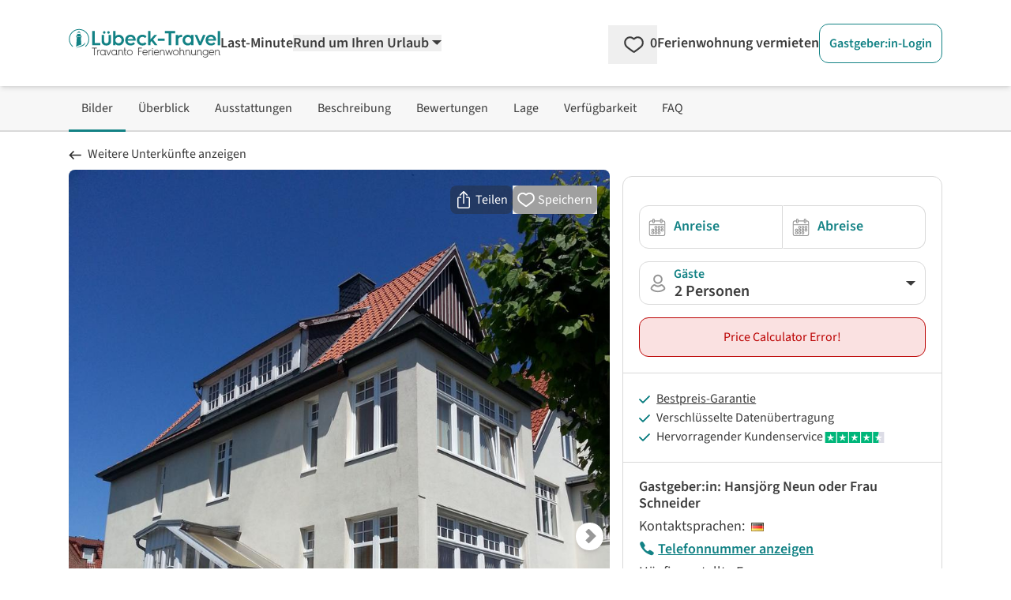

--- FILE ---
content_type: text/html; charset=utf-8
request_url: https://www.google.com/recaptcha/api2/aframe
body_size: 268
content:
<!DOCTYPE HTML><html><head><meta http-equiv="content-type" content="text/html; charset=UTF-8"></head><body><script nonce="4S6eqsZ_IhxecJClGhiXkw">/** Anti-fraud and anti-abuse applications only. See google.com/recaptcha */ try{var clients={'sodar':'https://pagead2.googlesyndication.com/pagead/sodar?'};window.addEventListener("message",function(a){try{if(a.source===window.parent){var b=JSON.parse(a.data);var c=clients[b['id']];if(c){var d=document.createElement('img');d.src=c+b['params']+'&rc='+(localStorage.getItem("rc::a")?sessionStorage.getItem("rc::b"):"");window.document.body.appendChild(d);sessionStorage.setItem("rc::e",parseInt(sessionStorage.getItem("rc::e")||0)+1);localStorage.setItem("rc::h",'1767651395392');}}}catch(b){}});window.parent.postMessage("_grecaptcha_ready", "*");}catch(b){}</script></body></html>

--- FILE ---
content_type: text/css
request_url: https://www.luebeck-travel.de/_nuxt/UiDropdown.BxRow0v_.css
body_size: 3
content:
.floating[data-v-1af0e6ae]{background-color:#fff;border:1px solid #e4e4e4;border-radius:.5rem;box-shadow:0 10px 15px -3px #0000001a,0 4px 6px -4px #0000001a;display:none;z-index:100}


--- FILE ---
content_type: image/svg+xml
request_url: https://www.luebeck-travel.de/svg/icons/arrow-long.svg
body_size: 119
content:
<svg id="arrow" xmlns="http://www.w3.org/2000/svg" width="15.919" height="11.391" viewBox="0 0 15.919 11.391">
  <path data-name="Pfad 1" d="M5.7,0,0,5.695l5.7,5.7,1.2-1.2L3.251,6.544H15.919v-1.7H3.251L6.9,1.2Z" transform="translate(0 0)" fill="inherit"/>
</svg>


--- FILE ---
content_type: application/javascript
request_url: https://www.luebeck-travel.de/_nuxt/-ghBhnom.js
body_size: 43
content:
import{_ as t}from"./DlAUqK2U.js";import{o,g as s,Y as r}from"./CD22UxI5.js";const c={},n={class:"text-base lg:text-lg"};function a(e,_){return o(),s("div",n,[r(e.$slots,"default")])}const i=t(c,[["render",a]]);export{i as U};


--- FILE ---
content_type: application/javascript
request_url: https://www.luebeck-travel.de/_nuxt/1v_wWYii.js
body_size: 370
content:
import{w as d,ab as _,o as f,g as w,a4 as b,h as g}from"./CD22UxI5.js";const v=["width","height","innerHTML"],S={__name:"UiIcon",props:{src:{type:String,default:null},width:{type:[String,Number],default:null},height:{type:[String,Number],default:null}},async setup(l){let s,c;const t=l;function p(h){const i=/<svg\s*(?<attr>.*?)>(?<contents>.*?)<\/svg>/s,n=h.match(i),{contents:r,attr:m}=n.groups,a={};return m.match(/([a-zA-Z]+=".*?")/gs).forEach(e=>{const u=e.match(/(?<name>[a-zA-Z]+)="(?<value>.*)"/).groups;a[u.name]=u.value}),Object.keys(a).forEach(e=>{t[e]&&["width","height"].includes(e)&&(a[e]=t[e])}),{contents:r,attributes:a}}const{data:o}=([s,c]=d(()=>_(t.src,{responseType:"text",transform:p,default:()=>({attributes:{width:t.width??1,height:t.height??1},contents:""})},"$KliZBm1Sk7")),s=await s,c(),s);return(h,i)=>{var n,r;return f(),w("svg",b((n=g(o))==null?void 0:n.attributes,{width:t.width,height:t.height,innerHTML:(r=g(o))==null?void 0:r.contents}),null,16,v)}}};export{S as _};


--- FILE ---
content_type: application/javascript
request_url: https://www.luebeck-travel.de/_nuxt/CEFH5Al9.js
body_size: 2092
content:
import{_ as L}from"./C_lajJ4A.js";import{d as H,v as P,f as $,o as s,g as i,t as k,h as e,k as a,m as g,n as C,x as O,K as _,F as M,r as F,A as V,X as A,Y as f,i as T,D as z,y as c}from"./CD22UxI5.js";import{_ as U}from"./1v_wWYii.js";import{_ as q}from"./DlAUqK2U.js";import{_ as K}from"./KMYS1xXg.js";import{_ as X}from"./DXB8TKWh.js";const Y={key:0,class:"lg:absolute lg:top-[50px] w-full rounded-t-xl lg:rounded-t-none lg:rounded-t-none lg:rounded-b-xl bg-cta-50 lg:pb-1.5 pb-3 pt-3 -mb-1 lg:-mt-0.5 text-xs font-bold text-center text-cta-700"},j={class:"w-full flex"},G={class:"w-2/4 inline-block"},J={key:0,class:_(["cursor-pointer text-base mb-1 block font-semibold"])},R={key:0},Z={class:"absolute top-0 left-0 py-2 ml-3 h-full flex items-center"},Q={key:0},ee={key:1,class:"absolute"},te={class:"w-2/4 inline-block"},oe={key:0,class:_(["cursor-pointer text-base mb-1 block font-semibold"])},ne={key:0},se={class:"absolute top-0 left-0 py-2 ml-3 h-full flex items-center"},ae={key:0},le={key:1,class:"absolute"},re=["name","value"],ie=["name","value"],de=H({__name:"UiDaterangeInput",props:{design:{type:String,default:"normal"},highlightWhenEmpty:{type:Boolean,default:!1},label:{type:String,default:""},activeInput:{type:Boolean,default:!1},placeholderFrom:{type:String,default:""},placeholderTo:{type:String,default:""},nameFrom:{type:String,default:null},nameTo:{type:String,default:null},from:{type:String,default:""},to:{type:String,default:""},mandatoryFields:{type:Boolean,default:!1}},emits:["update:from","update:to","updateTemporaryBis"],setup(m,{emit:E}){const{translate:y}=P("UiDaterangeInput"),o=m,p=E,b=$(()=>o.label==="normal"),l=$(()=>o.label==="up"),n=$(()=>o.design==="normal"),d=$(()=>o.design==="slim");function w(S=!0){S?(p("updateTemporaryBis",null),p("update:to",null)):p("updateTemporaryBis",o.to)}return(S,x)=>{const D=L;return s(),i(M,null,[!o.from&&m.highlightWhenEmpty?(s(),i("div",Y,k(e(y)("hint")),1)):a("",!0),g("div",j,[g("div",G,[e(l)?(s(),i("div",J,[C(k(e(y)("from"))+" ",1),o.mandatoryFields?(s(),i("span",R,"*")):a("",!0)])):a("",!0),g("div",{class:"block relative",onClick:x[0]||(x[0]=h=>w(!1))},[g("span",Z,[O(U,{src:"/svg/icons/calendar.svg",width:"22",height:"22",class:"fill-neutral-500"})]),g("div",{class:_([{"pl-11 pr-3 py-3 h-[55px]":e(n)&&e(l)},{"py-2":e(d)&&e(l)},{"pl-11 pr-3 pt-6 pb-1 h-[55px] text-lg font-semibold peer":e(n)&&!e(l)},{"pl-11 pr-6 pt-3 pb-1 text-base font-semibold peer":e(d)&&!e(l)},{"border-cta-700 ring-1 ring-cta-700":e(n)&&!o.from&&m.highlightWhenEmpty},{"border-neutral-200":(e(n)||e(d))&&o.from||(e(n)||e(d))&&!m.highlightWhenEmpty},"border rounded-l-xl bg-white text-left w-full focus:outline-none cursor-pointer active-input"])},[e(b)?(s(),i("div",{key:0,class:_([{"absolute text-lg text-petrol-500 font-semibold duration-200 transform top-4 z-10 origin-[0] left-11 scale-100 -translate-y-1":e(d)&&!o.from},{"absolute text-lg text-petrol-500 font-semibold duration-200 transform top-4 z-10 origin-[0] left-11 scale-[75%] -translate-y-3.5":e(d)&&o.from},{"absolute text-lg text-petrol-500 font-semibold duration-200 transform top-4 z-10 origin-[0] left-11 scale-100 translate-y-0":e(n)&&!o.from},{"absolute text-lg text-petrol-500 font-semibold duration-200 transform top-4 z-10 origin-[0] left-11 scale-[85%] -translate-y-2.5":e(n)&&o.from},"left-0 cursor-pointer"])},[C(k(e(y)("from"))+" ",1),o.mandatoryFields?(s(),i("span",Q,"*")):a("",!0)],2)):a("",!0),o.from?(s(),i("div",ee,k(o.from),1)):a("",!0)],2)])]),g("div",te,[e(l)?(s(),i("div",oe,[O(D,{domain:"UiDaterangeInput",name:"to"}),o.mandatoryFields?(s(),i("span",ne,"*")):a("",!0)])):a("",!0),g("div",{class:"block relative",onClick:w},[g("span",se,[O(U,{src:"/svg/icons/calendar.svg",width:"22",height:"22",class:"fill-neutral-500"})]),g("div",{class:_([{"pl-11 pr-3 py-3 h-[55px]":e(n)&&e(l)},{"py-2":e(d)&&e(l)},{"pl-11 pr-3 pt-6 pb-1 h-[55px] text-lg font-semibold peer":e(n)&&!e(l)},{"pl-11 pr-6 pt-3 pb-1 text-base font-semibold peer":e(d)&&!e(l)},{"border-cta-500 ring-1 ring-cta-500":e(n)&&!o.from&&m.highlightWhenEmpty},{"border-neutral-200":(e(n)||e(d))&&o.from||(e(n)||e(d))&&!m.highlightWhenEmpty},"border border-l-transparent rounded-r-xl bg-white text-left w-full focus:outline-none cursor-pointer active-input"])},[e(b)?(s(),i("div",{key:0,class:_([{"absolute text-lg text-petrol-500 font-semibold duration-200 transform top-4 z-10 origin-[0] left-11 scale-100 -translate-y-1":e(d)&&!o.to},{"absolute text-lg text-petrol-500 font-semibold duration-200 transform top-4 z-10 origin-[0] left-11 scale-[75%] -translate-y-3.5":e(d)&&o.to},{"absolute text-lg text-petrol-500 font-semibold duration-200 transform top-4 z-10 origin-[0] left-11 scale-100 translate-y-0":e(n)&&!o.to},{"absolute text-lg text-petrol-500 font-semibold duration-200 transform top-4 z-10 origin-[0] left-11 scale-[85%] -translate-y-2.5":e(n)&&o.to},"left-0 cursor-pointer"])},[C(k(e(y)("to"))+" ",1),o.mandatoryFields?(s(),i("span",ae,"*")):a("",!0)],2)):a("",!0),o.to?(s(),i("div",le,k(o.to),1)):a("",!0)],2)])])]),o.nameFrom?(s(),i("input",{key:1,name:o.nameFrom,value:o.from,type:"hidden"},null,8,re)):a("",!0),o.nameTo?(s(),i("input",{key:2,name:o.nameTo,value:o.to,type:"hidden"},null,8,ie)):a("",!0)],64)}}}),he=q(de,[["__scopeId","data-v-0b93aa3f"]]),be=H({__name:"UiModalOrDropdown",props:{breakpoint:{type:Number,default:768},design:{type:String,default:""},designHead:{type:String,default:""},customDesignFooter:{type:String,default:""},reduceHeightDropdown:{type:[Number,String],default:100},modalFocus:{type:Boolean,default:!0},isDaterangePicker:{type:Boolean,default:!1}},emits:["shown","hidden","update:isOpen"],setup(m,{expose:E,emit:y}){const o=y,p=m,b=F(!1),l=F(),n=F(),d=()=>{var t,u;(t=l.value)==null||t.show(),(u=n.value)==null||u.show(),window.history.pushState({modalOpen:!0,hash:""},"")},w=t=>{var u,v;(u=l.value)==null||u.hide(t),(v=n.value)==null||v.hide(t)},S=()=>{var t,u;(t=l.value)==null||t.show(),(u=n.value)==null||u.toggle()},x=()=>{o("shown")},D=t=>{o("hidden",t)},h=F(!0),N=$(()=>{var t,u;return!!((t=l.value)!=null&&t.isOpen||(u=n.value)!=null&&u.isOpen)}),W=t=>{o("update:isOpen",t)};E({show:d,hide:w,toggle:S,isOpen:N,isModal:h});const B=t=>{h.value=t.matches};let r;return r=window.matchMedia(`(max-width: ${p.breakpoint}px)`),V(()=>{h.value=r==null?void 0:r.matches,r==null||r.addEventListener("change",B),b.value=!0}),A(()=>{r==null||r.removeEventListener("change",B)}),window.addEventListener("popstate",t=>{h.value!==0?(t.preventDefault(),document.querySelectorAll("input").forEach(v=>{v.blur()}),w(),h.value=r==null?void 0:r.matches,r==null||r.addEventListener("change",B)):window.location.href=t.target.location.href}),(t,u)=>{const v=K,I=X;return s(),i(M,null,[!e(b)&&t.$slots.trigger?f(t.$slots,"trigger",{key:0}):a("",!0),e(b)&&e(h)?(s(),T(v,{key:1,ref_key:"modal",ref:l,"modal-focus":m.modalFocus,"render-if-hidden":!1,"is-daterange-picker":p.isDaterangePicker,onShown:x,onHidden:D},z({head:c(()=>[t.$slots.head?f(t.$slots,"head",{key:0}):a("",!0)]),default:c(()=>[f(t.$slots,"default")]),_:2},[t.$slots.trigger?{name:"trigger",fn:c(()=>[f(t.$slots,"trigger")]),key:"0"}:void 0,t.$slots.footerClose?{name:"footerClose",fn:c(()=>[f(t.$slots,"footerClose")]),key:"1"}:void 0,t.$slots.foot?{name:"foot",fn:c(()=>[f(t.$slots,"foot")]),key:"2"}:void 0]),1032,["modal-focus","is-daterange-picker"])):a("",!0),e(b)&&!e(h)?(s(),T(I,{key:2,ref_key:"dropdown",ref:n,"custom-design-head":p.designHead,"custom-design":p.design,"custom-design-footer":p.customDesignFooter,"reduce-height":p.reduceHeightDropdown,"is-daterange-picker":p.isDaterangePicker,"onUpdate:isOpen":W,onShown:x,onHidden:D},z({default:c(()=>[f(t.$slots,"default")]),_:2},[t.$slots.trigger?{name:"trigger",fn:c(()=>[f(t.$slots,"trigger")]),key:"0"}:void 0,t.$slots.head?{name:"head",fn:c(()=>[f(t.$slots,"head")]),key:"1"}:void 0,t.$slots.footerClose?{name:"footerClose",fn:c(()=>[f(t.$slots,"footerClose")]),key:"2"}:void 0,t.$slots.foot?{name:"foot",fn:c(()=>[f(t.$slots,"foot")]),key:"3"}:void 0]),1032,["custom-design-head","custom-design","custom-design-footer","reduce-height","is-daterange-picker"])):a("",!0)],64)}}});export{he as _,be as a};


--- FILE ---
content_type: application/javascript
request_url: https://www.luebeck-travel.de/_nuxt/DUgRC2uv.js
body_size: 381
content:
import{o as e,g as t,F as u,C as d,m as a,k as i}from"./CD22UxI5.js";const h={"aria-label":"Breadcrumb",class:"container 2xl:max-w-screen-xl mx-auto gap-x-4 gap-y-8 px-6 mb-5 mt-12 text-left",itemscope:"",itemtype:"https://schema.org/BreadcrumbList"},g={key:0,itemprop:"itemListElement",itemscope:"",itemtype:"https://schema.org/ListItem"},b=["href","title"],y=["innerHTML"],L=a("span",null," › ",-1),f=["content"],k={key:1},x=["innerHTML"],M={__name:"LayoutBreadcrumb",props:{pagedata:{type:Object,default:null}},setup(l){const s=l;return(B,T)=>{var r;return e(),t("nav",h,[(e(!0),t(u,null,d((r=s.pagedata)==null?void 0:r.breadcrumbs,({path:o,text:p,title:_},n)=>{var m,c;return e(),t("span",{key:o},[n<((m=s.pagedata)==null?void 0:m.breadcrumbs.length)-1?(e(),t("span",g,[a("a",{href:o,itemtype:"https://schema.org/Thing",itemprop:"item",title:_},[a("span",{itemprop:"name",innerHTML:p},null,8,y),L],8,b),a("meta",{itemprop:"position",content:n+1},null,8,f)])):i("",!0),n===((c=s.pagedata)==null?void 0:c.breadcrumbs.length)-1?(e(),t("span",k,[a("span",{innerHTML:p},null,8,x)])):i("",!0)])}),128))])}}};export{M as _};


--- FILE ---
content_type: application/javascript
request_url: https://www.luebeck-travel.de/_nuxt/CwmL_DLX.js
body_size: 801
content:
import{d as x,v as S,f as i,r as g,N as p,o as c,g as m,Y as w,k as v,G as k,H as T,m as N,K as B,t as f,h as C}from"./CD22UxI5.js";import{g as P}from"./DsBU89Ji.js";const U={class:"relative inline-block w-full"},V=["for"],j=["id","name","rows","placeholder"],F={key:1,class:"text-right text-sm mt-1"},$=x({__name:"UiTextarea",props:{design:{type:String,default:"normal"},label:{type:String,default:""},labelPosition:{type:String,default:"top"},id:{type:String,default:P},inputstyle:{type:String,default:""},placeholder:{type:String,default:""},name:{type:String,default:""},rows:{type:String,default:"10"},modelvalue:{type:String,default:""},error:{type:Boolean,default:!1},maxlength:{type:Number,default:null}},emits:["update:modelvalue"],setup(e,{emit:o}){const t=e,d=S("UiTextarea").translate,s=i(()=>t.design==="normal"),u=i(()=>t.design==="slim"),r=i(()=>t.labelPosition==="top"),l=g(t.modelvalue),a=i(()=>t.maxlength?t.maxlength-l.value.length:""),y=o;return p(l,n=>{y("update:modelvalue",n)}),p(()=>t.modelvalue,n=>{l.value=n}),(n,h)=>(c(),m("div",U,[n.$slots.label&&r.value?(c(),m("label",{key:0,for:e.id,class:"mb-1 block font-semibold"},[w(n.$slots,"label")],8,V)):v("",!0),k(N("textarea",{id:e.id,"onUpdate:modelValue":h[0]||(h[0]=b=>l.value=b),name:e.name,rows:e.rows,class:B([{"py-3":s.value},{"py-2":u.value},{"rounded-xl":!t.inputstyle},{"border-neutral-200 bg-white":!e.error},{"border-cta-700 bg-cta-50":e.error},"border text-left w-full px-4 focus:outline-none focus:border-petrol-500 focus:ring-1 focus:ring-petrol-500",t.inputstyle]),placeholder:e.placeholder},null,10,j),[[T,l.value]]),e.maxlength?(c(),m("div",F,f(a.value)+" / "+f(e.maxlength)+" "+f(C(d)("chars_left")),1)):v("",!0)]))}}),z=e=>{const o=g(!1),t=g(null);function d(s,u=!1){o.value=!0;const r={};let l;u?l=s:(r["Content-Type"]="application/json",l=JSON.stringify(s)),fetch(e,{method:"POST",headers:r,body:l}).then(a=>a.json()).then(a=>{o.value=!1,t.value=a}).catch(a=>{o.value=!1,console.error("Fetch error: ",a)})}return{data:t,pending:o,refresh:d}};export{$ as _,z as u};


--- FILE ---
content_type: application/javascript
request_url: https://www.luebeck-travel.de/_nuxt/D_0qIecI.js
body_size: 440
content:
import{_ as b}from"./1v_wWYii.js";import{_ as g}from"./BWEsi_-9.js";import{d as h,f as m,o as n,g as l,x as f,y as p,K as s,h as e,Y as c,k as i,m as a}from"./CD22UxI5.js";const w={class:"flex"},v={key:0,class:"flex-none w-[50px] border-r border-neutral-200"},j=h({__name:"UiAccordion",props:{design:{type:String,default:"normal"}},setup(u){const d=u,r=m(()=>d.design==="normal"),t=m(()=>d.design==="faq");return(o,y)=>{const x=b,_=g;return n(),l("div",{class:s([{"border-b border-x border-neutral-200":e(t)}])},[f(_,null,{head:p(()=>[o.$slots.toggle?(n(),l("div",{key:0,class:s([{"flex items-stretch justify-start text-base cursor-pointer w-full":e(t)},{"flex justify-between items-center text-base cursor-pointer":e(r)}])},[o.$slots.number?(n(),l("div",{key:0,class:s([{"flex items-center justify-center flex-none w-[50px] text-center border-r border-neutral-200 text-3xl font-bold text-neutral-500":e(t)},{"w-auto":e(r)}])},[c(o.$slots,"number")],2)):i("",!0),a("div",{class:s([{"flex items-center flex-1 text-left px-5 py-3":e(t)},{"w-auto text-left":e(r)}])},[c(o.$slots,"toggle")],2),a("div",{class:s([{"flex-none flex items-center m-5":e(t)},{"m-5":e(r)}])},[f(x,{src:"/svg/icons/arrow-thin.svg",width:"16",height:"16",alt:"show more",class:"fill-petrol-500 accordion-arrow"})],2)],2)):i("",!0)]),collapse:p(()=>[a("div",w,[e(t)?(n(),l("div",v)):i("",!0),a("div",{class:s([{"px-5 pb-5 w-full":e(t)}])},[c(o.$slots,"default")],2)])]),_:3})],2)}}});export{j as _};


--- FILE ---
content_type: application/javascript
request_url: https://www.luebeck-travel.de/_nuxt/DqCSWhUH.js
body_size: 755
content:
import{d as w,f as m,o as e,g as c,m as S,Y as _,k as r,a4 as $,h as u,G as b,Q as B,i as o,F as y,C as k,K as h}from"./CD22UxI5.js";import{_ as F}from"./C_lajJ4A.js";import{_ as x}from"./1v_wWYii.js";const R={class:"inline-block"},A=w({__name:"UiProductButton",props:{ariaHaspopup:{type:Boolean,default:!1}},setup(n){const s=n,t=m(()=>{const a={};return s.ariaHaspopup&&(a["aria-haspopup"]="true"),a});return(a,p)=>(e(),c("div",$(u(t),{class:"flex items-center cursor-pointer bg-neutral-900/40 rounded-lg py-1.5 px-1.5 text-white"}),[S("span",R,[_(a.$slots,"icon")]),a.$slots.text?_(a.$slots,"text",{key:0}):r("",!0)],16))}}),N={class:"mr-1.5"},C=["src","width","height","alt"],H=Object.assign({inheritAttrs:!1},{__name:"SharedStars",props:{rating:{type:[Number,String],default:5},width:{type:[String,Number],default:"20"},height:{type:[String,Number],default:"20"},ratingText:{type:Boolean,default:!1},svg:{type:Boolean,default:!0}},setup(n){function s(l,f,i){return l>=i?"full":l>=f?"half":"empty"}const t=n,a=m(function(){return[s(parseFloat(t.rating),0,1),s(parseFloat(t.rating),1.1,1.6),s(parseFloat(t.rating),2.1,2.6),s(parseFloat(t.rating),3.1,3.6),s(parseFloat(t.rating),4.1,4.6)]}),p=m(()=>parseFloat(t.rating)>0);return(l,f)=>{const i=F,v=x;return u(p)?(e(),c("div",{key:0,class:h([{"flex w-auto text-sm text-neutral-800 font-semibold items-center":n.ratingText}])},[b(S("div",N,[t.rating<1?(e(),o(i,{key:0,domain:"SharedRaiting",name:"raiting_0to1"})):r("",!0),t.rating===1||t.rating>1&&t.rating<2?(e(),o(i,{key:1,domain:"SharedRaiting",name:"raiting_1to2"})):r("",!0),t.rating===2||t.rating>2&&t.rating<3?(e(),o(i,{key:2,domain:"SharedRaiting",name:"raiting_2to3"})):r("",!0),t.rating===3||t.rating>3&&t.rating<4?(e(),o(i,{key:3,domain:"SharedRaiting",name:"raiting_3to4"})):r("",!0),t.rating===4||t.rating>4?(e(),o(i,{key:4,domain:"SharedRaiting",name:"raiting_4to5"})):r("",!0)],512),[[B,n.ratingText]]),n.svg?(e(!0),c(y,{key:0},k(u(a),(d,g)=>(e(),o(v,{key:g,src:`/svg/icons/star-${d}.svg`,width:t.width,height:t.height,class:h(["inline-block",[l.$attrs.class]]),"aria-hidden":"true",alt:"Star"+g},null,8,["src","width","height","class","alt"]))),128)):r("",!0),n.svg?r("",!0):(e(!0),c(y,{key:1},k(u(a),(d,g)=>(e(),c("img",{key:g,src:`/svg/icons/star-${d}.svg`,width:t.width,height:t.height,class:h(["inline-block",[l.$attrs.class]]),"aria-hidden":"true",alt:"Star"+g},null,10,C))),128))],2)):r("",!0)}}});export{A as _,H as a};


--- FILE ---
content_type: application/javascript
request_url: https://www.luebeck-travel.de/_nuxt/DLi38spm.js
body_size: 1222
content:
import{_ as B}from"./1v_wWYii.js";import{d as x,f as s,r as C,N as I,o as n,g as r,h as e,Y as b,k as d,m as $,x as N,Z as z,G as K,aK as P,P as U,K as v}from"./CD22UxI5.js";import{g as D}from"./DsBU89Ji.js";const L={class:"relative inline-block w-full"},R=["for"],A={key:1,class:"absolute top-0 left-0 py-2 ml-3 h-full flex items-center"},E={key:2,class:"absolute top-0 right-2 py-2 ml-3 h-full flex items-center z-40"},G=["id","type","name","title","value","placeholder","aria-label","autocomplete"],M=["for"],q=x({__name:"UiInput",props:{design:{type:String,default:"normal"},label:{type:String,default:""},labelPosition:{type:String,default:"inside"},accessibilityLabel:{type:String,default:""},id:{type:String,default:D},inputstyle:{type:[String,Array],default:""},bgColour:{type:String,default:"bg-white"},placeholder:{type:String,default:" "},name:{type:String,default:""},type:{type:String,default:"text"},title:{type:String,default:""},modelValue:{type:[String,Number],default:""},error:{type:Boolean,default:!1},autocomplete:{type:Boolean,default:!0},clearButton:{type:Boolean,default:!1}},emits:["update:modelValue"],setup(o,{emit:w}){const l=o,i=s(()=>l.design==="normal"),u=s(()=>l.design==="slim"),m=s(()=>l.design==="xs"),c=s(()=>l.label==="up"),p=s(()=>l.labelPosition==="top"),f=s(()=>l.labelPosition==="inside"),y=w,a=C(l.modelValue),S=({target:t})=>{y("update:modelValue",a.value=t.value)},g=()=>{y("update:modelValue",a.value="")};return I(()=>l.modelValue,t=>{a.value=t}),(t,h)=>{const k=B;return n(),r("div",L,[t.$slots.label&&e(p)?(n(),r("label",{key:0,for:o.id,class:"mb-1 block font-semibold"},[b(t.$slots,"label")],8,R)):d("",!0),t.$slots.icon?(n(),r("span",A,[b(t.$slots,"icon")])):d("",!0),l.clearButton&&e(a)?(n(),r("span",E,[$("span",{type:"button",tabindex:"0",class:"p-1 bg-neutral-50 rounded-lg cursor-pointer aspect-1/1",onClick:g,onKeydown:z(g,["enter"])},[N(k,{src:"/svg/icons/cancel.svg",width:"24",height:"24",alt:"delete",class:"fill-neutral-800 rotate-180"})],32)])):d("",!0),K($("input",{id:o.id,"onUpdate:modelValue":h[0]||(h[0]=V=>U(a)?a.value=V:null),type:o.type,name:o.name,title:o.title,value:e(a),class:v([{"pl-11 pr-6":t.$slots.icon&&!l.clearButton},{"pl-11 pr-11":t.$slots.icon&&l.clearButton},{"px-4":!t.$slots.icon&&!e(m)},{"py-3 h-[51.59px]":e(i)&&!t.$slots.label},{"py-2 ":e(u)&&!t.$slots.label},{"py-1 px-1":e(m)&&!e(p)&&!t.$slots.icon},{"py-3 text-base h-[55px] peer":e(i)&&e(p)&&t.$slots.label},{"py-3 text-base peer":e(u)&&e(p)&&t.$slots.label},{"pt-6 pb-1 text-lg font-semibold h-[55px] peer":e(i)&&e(f)&&t.$slots.label},{"pt-3 pb-1 text-base font-semibold peer":e(u)&&e(f)&&t.$slots.label},{"rounded-xl w-full":!l.inputstyle},{"bg-white":!l.bgColour},{"border-neutral-200":!o.error},{"border-cta-700 bg-cta-50":o.error},"border text-left focus:outline-none focus:border-petrol-500 focus:ring-1 focus:ring-petrol-500 block",l.inputstyle,l.bgColour]),placeholder:l.placeholder,"aria-label":l.accessibilityLabel||l.title||l.name,autocomplete:o.autocomplete?"on":"off",onInput:S},null,42,G),[[P,e(a)]]),t.$slots.label&&e(f)?(n(),r("label",{key:3,for:o.id,class:v([{"absolute -mt-3 ml-4":e(c)},{"absolute text-lg text-petrol-700 font-semibold duration-200 transform -translate-y-3.5 scale-[75%] top-4 z-10 origin-[0] left-11 peer-placeholder-shown:scale-100 peer-placeholder-shown:-translate-y-1 peer-focus:scale-[75%] peer-focus:-translate-y-3.5":e(u)&&!e(c)},{"absolute text-lg text-petrol-700 font-semibold duration-200 transform -translate-y-2.5 scale-[85%] top-4 z-10 origin-[0] left-11 peer-placeholder-shown:scale-100 peer-placeholder-shown:translate-y-0 peer-focus:scale-[85%] peer-focus:-translate-y-2.5":e(i)&&!e(c)},"left-0"])},[b(t.$slots,"label")],10,M)):d("",!0)])}}});export{q as _};


--- FILE ---
content_type: application/javascript
request_url: https://www.luebeck-travel.de/_nuxt/C_BUqV3v.js
body_size: 687
content:
var c=n=>{throw TypeError(n)};var m=(n,r,t)=>r.has(n)||c("Cannot "+t);var g=(n,r,t)=>r.has(n)?c("Cannot add the same private member more than once"):r instanceof WeakSet?r.add(n):r.set(n,t);var h=(n,r,t)=>(m(n,r,"access private method"),t);var o,u;const i=class i extends Date{constructor(t,...e){if(typeof t=="string"){const s=t.match(/^([0-9]{2})\.([0-9]{2})\.([0-9]{4})$/);if(s){t=`${s[3]}-${s[2]}-${s[1]}`,t=new Date(t);const a=t.getTimezoneOffset()*6e4;t=new Date(t.getTime()+a)}t===""&&(t=null)}super(t,...e);g(this,o)}static today(){const t=new i(new Date);return t.setHours(0,0,0,0),t}getRealMonth(){return this.getMonth()+1}getRealWeekday(){return this.getDay()||7}getMonthDays(){return new i(this.getFullYear(),this.getMonth()+1,0).getDate()}getFirstDayOfMonth(){const t=this.clone();return t.setDate(1),t}getAria(t){const e=t==="de"?"de-DE":"en-GB";return this.toLocaleDateString(e,{day:"numeric",month:"long",year:"numeric",weekday:"long"})}addDays(t){const e=this.clone();return e.setDate(e.getDate()+t),e}addMonths(t){const e=this.clone();return e.setMonth(e.getMonth()+t),e}equals(t){const e=new i(t);return this.ymd===(e==null?void 0:e.ymd)}static equalsStatic(t,e){return new i(t).equals(e)}static countNightsStatic(t,e){const s=new i(t),a=new i(e);return Math.round((a.getTime()-s.getTime())/1e3/24/60/60)}isAfter(t,e=!1){return this.ymd>(t==null?void 0:t.ymd)||e&&this.equals(t)}isBefore(t,e=!1){return this.ymd<(t==null?void 0:t.ymd)||e&&this.equals(t)}isBetween(t,e,s=!0){return this.isAfter(t,s)&&this.isBefore(e,s)}isPast(){return this.constructor.today().isAfter(this)}isValid(){return!isNaN(this.getTime())&&this.getTime()!==0}clone(){return new i(this)}get dmy(){return h(this,o,u).call(this,this).replace(/([0-9]{4})-([0-9]{2})-([0-9]{2}).*/,"$3.$2.$1")}get ymd(){return h(this,o,u).call(this,this).substr(0,10)}};o=new WeakSet,u=function(){return this.isValid()?new Date(this.getTime()-this.getTimezoneOffset()*6e4).toISOString():""};let l=i;export{l as E};


--- FILE ---
content_type: application/javascript
request_url: https://www.luebeck-travel.de/_nuxt/093fN9uO.js
body_size: 5032
content:
import{c as Q}from"./C7KLLah9.js";import{_ as q}from"./C_lajJ4A.js";import{u as z}from"./ZJDFjbjr.js";import{d as M,W as te,r as R,A as oe,h as e,o as l,g as n,m as s,x as o,O as P,Z as E,k as m,f as se,T as le,G as j,Q as G,t as W,F as $,v as X,z as ne,c as Y,i as v,K as Z,y as p,C as I,q as ae,s as re,n as O,a as ie,a1 as ce,e as de,Y as _e,al as ue}from"./CD22UxI5.js";import{_ as V}from"./1v_wWYii.js";import{_ as J}from"./Ds3xauno.js";import{_ as pe}from"./BWEsi_-9.js";import{_ as me}from"./B9_bBTL0.js";import{_ as ee}from"./DlAUqK2U.js";import{_ as he}from"./sGMuEI0N.js";import{_ as xe}from"./ChhcIw5H.js";import"./CX8TY1PY.js";import"./DwFQZDN8.js";import"./DLi38spm.js";import"./DsBU89Ji.js";const fe={key:0,class:"relative bg-petrol-50 p-4 text-sm border-b border-petrol-100"},be={class:"hidden md:block"},ve=["href","onKeydown"],ge={class:"block md:hidden"},ye=["href","onKeydown"],ke=M({__name:"SharedCookieInfo.client",setup(k){const{links:r}=z(),t=new te,x=R(!1);oe(()=>{var d;const c=((d=t.items.CookieInfo)==null?void 0:d.get())||{},u=c.expires;c.hidden&&u&&new Date(u)>new Date||(t.items.CookieInfo.set({}),x.value=!0)});const L=()=>{x.value=!1;const c=new Date;c.setDate(c.getDate()+365),t.items.CookieInfo.set({hidden:!0,expires:c.toISOString()})},b=c=>{var d,w;const u=c.type==="auxclick"&&c.button===1;if(L(),!!((w=(d=r==null?void 0:r.frequently_used_links)==null?void 0:d.privacy_policy)!=null&&w.url)){if(u){window.open(r.frequently_used_links.privacy_policy.url,"_blank");return}window.location.href=r.frequently_used_links.privacy_policy.url}};return(c,u)=>{var w,C,g,H,h,a;const d=q;return e(x)?(l(),n("div",fe,[s("button",{class:"absolute top-4 right-4 cursor-pointer text-petrol-600 hover:text-petrol-800",onClick:L}," X "),s("span",be,[o(d,{domain:"SharedCookieInfo",name:"text_long"}),s("a",{class:"text-petrol-600 hover:text-petrol-800 underline ml-1",href:(g=(C=(w=e(r))==null?void 0:w.frequently_used_links)==null?void 0:C.privacy_policy)==null?void 0:g.url,onClick:P(b,["prevent"]),onAuxclick:P(b,["prevent"]),onKeydown:E(P(b,["prevent"]),["enter"])},[o(d,{domain:"SharedCookieInfo",name:"view_details"})],40,ve)]),s("span",ge,[o(d,{domain:"SharedCookieInfo",name:"text_short"}),s("a",{class:"text-petrol-600 hover:text-petrol-800 underline ml-1",href:(a=(h=(H=e(r))==null?void 0:H.frequently_used_links)==null?void 0:h.privacy_policy)==null?void 0:a.url,onClick:P(b,["prevent"]),onAuxclick:P(b,["prevent"]),onKeydown:E(P(b,["prevent"]),["enter"])},[o(d,{domain:"SharedCookieInfo",name:"view_details"})],40,ye)])])):m("",!0)}}}),we={class:"float-right ml-2"},Le=M({__name:"WishlistIconWithCounter.client",setup(k){const r=se({get(){return le().itemsCount}});return(t,x)=>{const L=V;return l(),n($,null,[j(o(L,{src:"/svg/icons/heart-stroke.svg",width:"25",height:"25",class:"fill-neutral-800 float-left"},null,512),[[G,e(r)===0]]),j(o(L,{src:"/svg/icons/heart-fill.svg",width:"25",height:"25",class:"fill-cta-500 float-left"},null,512),[[G,e(r)>0]]),s("p",we,W(e(r)),1)],64)}}}),$e=Q(ke),He=Q(Le),Ie=k=>(ae("data-v-011c0cc9"),k=k(),re(),k),Ce={class:"z-50 relative","data-behaviour":"TopNavigation"},Te={class:"bg-white shadow-md py-5 xl:py-6"},Pe={class:"container 2xl:max-w-screen-2xl mx-auto px-6"},Se={class:"flex justify-between w-full"},Fe={class:"flex items-center xl:gap-x-10"},De=["href","title"],Ne={href:"/lastminute/",class:"hidden xl:block font-semibold text-lg text-neutral-800 block cursor-pointer py-5 px-8 xl:py-5 xl:px-0"},Ue={key:0,class:"relative hidden xl:block"},Be={class:"text-petrol-500 font-bold text-lg block cursor-pointer flex items-center"},Oe={class:Z(["text-neutral-800 font-semibold text-lg block cursor-pointer flex items-center"])},We={class:"mx-auto w-[620px] rounded-xl border border-neutral-50 bg-white mt-[29px] drop-shadow-[0_25px_25px_rgba(0,0,0,0.20)] relative"},Ae=Ie(()=>s("span",{class:"arrow-up"},null,-1)),qe={class:"grid grid-cols-12 gap-x-10 py-16 px-16 text-left"},ze={key:0,class:"col-span-6"},Ke={class:"text-2xl font-semibold mb-3"},Me=["href","title"],Ve={key:1,class:"col-span-6"},Ee={class:"text-2xl font-semibold mb-3"},je=["href","title"],Ge={key:2,class:"col-span-6"},Qe=["href","title"],Re={class:"hidden xl:flex flex-col xl:flex-row xl:gap-x-5 items-center items-stretch text-left xl:text-center"},Xe={class:"flex items-center"},Ye={class:"flex items-center border-b border-neutral-200 xl:border-b-0"},Ze={class:"flex items-center py-5 px-8 xl:py-0 xl:px-0"},Je={class:"xl:hidden flex gap-x-5 items-center"},et=["title"],tt={key:1,class:"block xl:hidden fixed bg-white top-0 left-0 right-0 bottom-0 w-full h-full"},ot={class:"flex flex-row-reverse border-b border-neutral-200 py-2"},st={class:"flex flex-col xl:flex-row text-left xl:text-center h-full overflow-auto pb-40"},lt={key:0,class:"relative border-b xl:border-b-0 border-neutral-200"},nt={class:"py-5 px-8 font-semibold text-xl text-petrol-500 flex cursor-pointer items-center"},at={class:"py-5 px-8 font-semibold text-xl text-neutral-800 flex cursor-pointer items-center"},rt={class:"flex flex-col gap-x-4 gap-y-10 pb-8 text-left px-8"},it={class:"flex gap-x-3"},ct={class:"flex flex-col items-start gap-y-5"},dt={class:"text-lg font-semibold mt-0.5"},_t=["href"],ut=["href","title"],pt={class:"flex gap-x-3"},mt={class:"flex flex-col items-start gap-y-5"},ht={class:"text-lg font-semibold mt-0.5"},xt=["href"],ft={class:"border-b border-neutral-200 xl:border-b-0"},bt={href:"/lastminute/",target:"_blank",rel:"external",class:"font-semibold text-neutral-800 block cursor-pointer py-5 px-8 text-xl xl:py-3 xl:px-5 xl:text-lg"},vt={class:"border-b border-neutral-200 xl:border-b-0 text-xl xl:text-base"},gt=["href"],yt={class:"py-5 px-8 xl:py-0 xl:px-0"},kt=M({__name:"LayoutHeader",setup(k){const r=X("LayoutHeader").translate,{links:t,main:x,portalsWithLongLogos:L}=z(),b=R(!1),c=ne({isOpen:!1}),{currentPortal:u}=Y(),d=u.value.portal.lang==="de",w=u.value.portal.home.replace("http://","https://");return L.includes(t.portal_domain_name)&&(b.value=!0),(C,g)=>{var F,D,N,U;const H=$e,h=V,a=q,y=J,T=pe,S=He,A=me;return l(),n("header",Ce,[(D=(F=e(x))==null?void 0:F.element_visibility)!=null&&D.show_cookie_info?(l(),v(H,{key:0})):m("",!0),s("div",Te,[s("nav",Pe,[s("div",Se,[s("div",Fe,[s("a",{href:e(w),title:e(r)("logo_title",{portal:e(t).portal_name}),class:"navbar-brand cursor-pointer"},[o(h,{src:e(t).logo,width:"125",height:"30",alt:"Travanto",class:Z([{"w-[180px] lg:w-[220px] h-[40px] lg:h-[58px] -my-[5px]":e(b)},{"w-[125px] lg:w-[192px] h-[30px] lg:h-[48px]":!e(b)}])},null,8,["src","class"])],8,De),s("a",Ne,[o(a,{domain:"LayoutHeader",name:"last_minute"})]),d&&(((N=e(t).regiondiscovers)==null?void 0:N.length)>0||((U=e(t).regionbookings)==null?void 0:U.length)>0||e(t).vacation_links.length>0)?(l(),n("div",Ue,[o(T,{"outside-click":!0,"absolute-position":"top-6 left-0"},{buttonActive:p(()=>[s("div",Be,[o(a,{domain:"LayoutHeader",name:"vacation"}),o(h,{src:"/svg/icons/select-arrow.svg",width:"12",height:"6",alt:"Travanto",class:"fill-petrol-500 rotate-180 inline-block ml-1"})])]),buttonInactive:p(()=>[s("div",Oe,[o(a,{domain:"LayoutHeader",name:"vacation"}),o(h,{src:"/svg/icons/select-arrow.svg",width:"12",height:"6",alt:"Travanto",class:"fill-neutral-800 inline-block ml-1"})])]),collapseAbsolute:p(()=>{var _,B;return[s("div",We,[Ae,s("div",qe,[((_=e(t).regiondiscovers)==null?void 0:_.length)>0?(l(),n("div",ze,[s("div",Ke,[e(t).location?(l(),v(a,{key:0,domain:"LayoutHeader",name:"discover_region",variables:{region:e(t).location}},null,8,["variables"])):(l(),v(a,{key:1,domain:"LayoutHeader",name:"discover"}))]),(l(!0),n($,null,I(e(t).regiondiscovers,i=>(l(),n("div",{key:i.name,class:"py-2 text-base"},[i.maskedLink?m("",!0):(l(),n("a",{key:0,href:i.url,title:e(r)(i.name+"_title",{region:e(t).location,preposition:e(t).preposition,preposition2:e(t).preposition2}),class:"active:text-petrol-800 focus:text-petrol-800 hover:text-petrol-500 hover:underline hover:font-semibold"},[o(a,{domain:"LayoutHeader",name:i.name,variables:{region:e(t).location,preposition:e(t).preposition}},null,8,["name","variables"])],8,Me)),i.maskedLink?(l(),v(y,{key:1,tag:"button",href:i.url,title:e(r)(i.name+"_title",{region:e(t).location,preposition:e(t).preposition,preposition2:e(t).preposition2}),class:"active:text-petrol-800 focus:text-petrol-800 hover:text-petrol-500 hover:underline hover:font-semibold"},{default:p(()=>[o(a,{domain:"LayoutHeader",name:i.name,variables:{region:e(t).location}},null,8,["name","variables"])]),_:2},1032,["href","title"])):m("",!0)]))),128))])):m("",!0),((B=e(t).regionbookings)==null?void 0:B.length)>0?(l(),n("div",Ve,[s("div",Ee,[e(t).location?(l(),v(a,{key:0,domain:"LayoutHeader",name:"booking_region",variables:{region:e(t).location}},null,8,["variables"])):(l(),v(a,{key:1,domain:"LayoutHeader",name:"booking"}))]),(l(!0),n($,null,I(e(t).regionbookings,i=>(l(),n("div",{key:i.name,class:"py-2 text-base"},[i.maskedLink?m("",!0):(l(),n("a",{key:0,href:i.url,title:e(r)(i.name+"_title",{region:e(t).location,preposition:e(t).preposition}),class:"active:text-petrol-800 focus:text-petrol-800 hover:text-petrol-500 hover:underline hover:font-semibold block"},[o(a,{domain:"LayoutHeader",name:i.name,variables:{region:e(t).location}},null,8,["name","variables"])],8,je)),i.maskedLink?(l(),v(y,{key:1,tag:"button",href:i.url,title:e(r)(i.name+"_title",{region:e(t).location,preposition:e(t).preposition}),class:"active:text-petrol-800 focus:text-petrol-800 hover:text-petrol-500 hover:underline hover:font-semibold"},{default:p(()=>[o(a,{domain:"LayoutHeader",name:i.name,variables:{region:e(t).location}},null,8,["name","variables"])]),_:2},1032,["href","title"])):m("",!0)]))),128))])):m("",!0),e(t).vacation_links.length>0?(l(),n("div",Ge,[(l(!0),n($,null,I(e(t).vacation_links,i=>(l(),n("div",{key:i.name,class:"py-2 text-base"},[s("a",{href:i.url,title:e(r)(i.name+"_title",{region:e(t).location,preposition:e(t).preposition}),class:"active:text-petrol-800 focus:text-petrol-800 hover:text-petrol-500 hover:underline hover:font-semibold"},[o(a,{domain:"LayoutHeader",name:i.name},null,8,["name"])],8,Qe)]))),128))])):m("",!0)])])]}),_:1})])):m("",!0)]),s("div",Re,[s("div",Xe,[o(y,{href:"/wishlist","new-tab":!1,tag:"button",rel:"external",class:"hidden xl:block font-semibold text-lg text-neutral-800 inline-block cursor-pointer py-5 px-8 xl:py-3 xl:pl-5 xl:pr-0 -mb-[3px]"},{default:p(()=>[o(S)]),_:1})]),s("div",Ye,[o(y,{href:e(t).ferienwohnung_vermieten_url,"masking-disabled":!e(t).ferienwohnung_vermieten_url_masked,"new-tab":!0,tag:"span",rel:"external",class:"font-semibold text-lg text-neutral-800 block cursor-pointer py-5 px-8 xl:px-0"},{default:p(()=>[o(a,{domain:"LayoutHeader",name:"rent_out"})]),_:1},8,["href","masking-disabled"])]),s("div",Ze,[o(y,{href:e(t).gastgeber_url,"masking-disabled":!e(t).gastgeber_url_masked,"new-tab":!0,tag:"button",rel:"external",class:"inline-block font-semibold focus:outline-none text-center flex items-center justify-center transition-all duration-300 ease-in-out ui-button bg-transparent hover:bg-petrol-500 border-solid border border-petrol-500/100 text-petrol-500 hover:text-white fill-petrol-500 hover:fill-white rounded-xl px-3 py-3"},{default:p(()=>[o(a,{domain:"LayoutHeader",name:"host"})]),_:1},8,["href","masking-disabled"])])]),s("div",Je,[o(y,{href:"/wishlist","new-tab":!1,tag:"button",rel:"external",class:"xl:hidden font-semibold text-lg text-neutral-800 block cursor-pointer py-0 px-0 inline-block"},{default:p(()=>[o(S)]),_:1}),s("button",{class:"xl:hidden cursor-pointer inline-block",title:e(r)("title_burgermenue"),onClick:g[0]||(g[0]=_=>e(c).isOpen=!e(c).isOpen)},[o(h,{src:"/svg/icons/burger-menu.svg",width:"26",height:"26",class:"fill-neutral-500 inline-block"})],8,et)])])])]),e(c).isOpen?(l(),n("nav",tt,[s("div",ot,[s("button",{class:"py-2 pl-0 pr-3 cursor-pointer",title:"close",onClick:g[1]||(g[1]=_=>e(c).isOpen=!e(c).isOpen)},[o(h,{src:"/svg/icons/cancel.svg",width:"34",height:"34",class:"fill-neutral-800"})])]),s("ul",st,[d?(l(),n("li",lt,[o(T,null,{buttonActive:p(()=>[s("div",nt,[o(a,{domain:"LayoutHeader",name:"vacation"}),o(h,{src:"/svg/icons/select-arrow.svg",width:"12",height:"6",alt:"Travanto",class:"fill-petrol-500 rotate-180 inline-block ml-1"})])]),buttonInactive:p(()=>[s("div",at,[o(a,{domain:"LayoutHeader",name:"vacation"}),o(h,{src:"/svg/icons/select-arrow.svg",width:"12",height:"6",alt:"Travanto",class:"fill-neutral-800 inline-block ml-1"})])]),collapse:p(()=>[s("div",rt,[s("div",it,[o(h,{src:"/svg/icons/entdecken.svg",width:"25",height:"25",alt:"Entdecke mehr",class:"fill-neutral-800 inline-block flex-none"}),s("div",ct,[s("div",dt,[e(t).location?(l(),v(a,{key:0,domain:"LayoutHeader",name:"discover_region",variables:{region:e(t).location}},null,8,["variables"])):(l(),v(a,{key:1,domain:"LayoutHeader",name:"discover"}))]),(l(!0),n($,null,I(e(t).regiondiscovers,_=>(l(),n("div",{key:_.name,class:"text-sm"},[s("a",{class:"break-words",href:_.url},[o(a,{domain:"LayoutHeader",name:_.name,variables:{region:e(t).location,preposition:e(t).preposition}},null,8,["name","variables"])],8,_t)]))),128)),e(t).vacation_links.length>0?(l(!0),n($,{key:0},I(e(t).vacation_links,_=>(l(),n("div",{key:_.name,class:"text-sm"},[s("a",{href:_.url,title:e(r)(_.name+"_title",{region:e(t).location,preposition:e(t).preposition})},[o(a,{domain:"LayoutHeader",name:_.name},null,8,["name"])],8,ut)]))),128)):m("",!0)])]),s("div",pt,[o(h,{src:"/svg/icons/buchen.svg",width:"25",height:"25",alt:"Entdecke mehr",class:"fill-neutral-800 inline-block flex-none"}),s("div",mt,[s("div",ht,[e(t).location?(l(),v(a,{key:0,domain:"LayoutHeader",name:"booking_region",variables:{region:e(t).location}},null,8,["variables"])):(l(),v(a,{key:1,domain:"LayoutHeader",name:"booking"}))]),(l(!0),n($,null,I(e(t).regionbookings,_=>(l(),n("div",{key:_.name,class:"col-span-1 text-sm"},[s("a",{class:"break-words",href:_.url},[o(a,{domain:"LayoutHeader",name:_.name,variables:{region:e(t).location}},null,8,["name","variables"])],8,xt)]))),128))])])])]),_:1})])):m("",!0),s("li",ft,[s("a",bt,[o(a,{domain:"LayoutHeader",name:"last_minute"})])]),s("li",vt,[s("a",{href:e(t).ferienwohnung_vermieten_url,target:"_blank",rel:"external",class:"font-semibold text-neutral-800 block cursor-pointer py-5 px-8 text-xl xl:py-3 xl:px-5 xl:text-lg"},[o(a,{domain:"LayoutHeader",name:"rent_out"})],8,gt)]),s("li",yt,[o(A,{color:"primary",href:e(t).gastgeber_url,target:"_blank",rel:"external"},{default:p(()=>[o(a,{domain:"LayoutHeader",name:"host"})]),_:1},8,["href"])])])])):m("",!0)])}}}),wt=ee(kt,[["__scopeId","data-v-011c0cc9"]]),Lt={},$t={class:"container 2xl:max-w-screen-xl px-6 mx-auto mt-5"},Ht={class:"rounded-lg border border-neutral-200 py-8 px-5 md:px-10 text-left"},It={class:"grid lg:grid-cols-2 gap-y-4 gap-x-16"},Ct={class:"lg:col-span-2"},Tt={class:"text-2xl sm:text-4xl font-bold"},Pt={class:"lg:col-span-1"},St={class:"text-base"},Ft={class:"lg:col-span-1 mt-3 sm:mt-0"},Dt={class:"text-sm text-left mt-2 leading-5"};function Nt(k,r){const t=q,x=he;return l(),n("div",$t,[s("div",Ht,[s("div",It,[s("div",Ct,[s("div",Tt,[o(t,{domain:"LayoutNewsletter",name:"holiday_offers"})])]),s("div",Pt,[s("div",St,[o(t,{domain:"LayoutNewsletter",name:"register_newsletter"})])]),s("div",Ft,[o(x,{"layout-break":!1}),s("div",Dt,[o(t,{domain:"LayoutNewsletter",name:"privacy_policy",variables:{url:"/datenschutz"}})])])])])])}const Ut=ee(Lt,[["render",Nt]]),Bt={class:"mt-12"},Ot={class:"bg-neutral-50 mt-5"},Wt={class:"container 2xl:max-w-screen-2xl mx-auto pb-8 pt-8 px-6"},At={class:"grid lg:grid-cols-2 xl:grid-cols-5 gap-y-12 xl:gap-x-6"},qt={key:0,class:"text-xl font-semibold text-left"},zt={key:1,class:"text-left"},Kt={class:"lg:col-span-2 xl:col-span-1"},Mt={key:0,class:"text-xl font-semibold text-left"},Vt={key:1,class:"text-left"},Et={class:"text-xl font-semibold text-left mt-7"},jt={class:"text-left flex flex-wrap gap-x-2 gap-y-3 mt-3"},Gt={class:"bg-neutral-50 border-t-2 border-neutral-200"},Qt={class:"container lg:max-w-screen-xxl mx-auto py-4 px-5 text-center"},Rt={__name:"LayoutFooter",setup(k){const r=X("LayoutFooter").translate,{links:t}=z(),x={Pinterest:{title:"Pinterest",logo:"/svg/icons/social-media/pinterest.svg",url:"https://www.pinterest.de/travanto/"},Instagram:{title:"Instagram",logo:"/svg/icons/social-media/instagram.svg",url:"https://www.instagram.com/travanto.de/"},Facebook:{title:"Facebook",logo:"/svg/icons/social-media/facebook.svg",url:"https://www.facebook.com/Travanto"}};return(L,b)=>{var w,C,g,H,h,a,y,T,S,A,F,D,N,U,_,B,i;const c=J,u=V,d=q;return l(),n("footer",Bt,[s("div",Ot,[s("div",Wt,[s("div",At,[(l(!0),n($,null,I((C=(w=e(t))==null?void 0:w.footer)==null?void 0:C.link_list,f=>(l(),n("div",{key:f.title},[f.title?(l(),n("div",qt,W(f.title),1)):m("",!0),f.items?(l(),n("ul",zt,[(l(!0),n($,null,I(f.items,K=>(l(),n("li",{key:K,class:"mt-4"},[o(c,{role:"link",tabindex:"0",href:K.url},{default:p(()=>[O(W(K.title),1)]),_:2},1032,["href"])]))),128))])):m("",!0)]))),128)),s("div",Kt,[((h=(H=(g=e(t))==null?void 0:g.footer)==null?void 0:H.social_networks)==null?void 0:h.length)>0?(l(),n("div",Mt,W(e(r)("follow_us")),1)):m("",!0),((T=(y=(a=e(t))==null?void 0:a.footer)==null?void 0:y.social_networks)==null?void 0:T.length)>0?(l(),n("div",Vt,[(l(!0),n($,null,I((A=(S=e(t))==null?void 0:S.footer)==null?void 0:A.social_networks,f=>(l(),v(c,{key:f.app,tag:"span",role:"link",tabindex:"0","aria-label":e(r)("social_network",{network:f.title??x[f.app].title}),title:f.title??x[f.app].title,href:f.url??x[f.app].url},{default:p(()=>[o(u,{src:f.logo??x[f.app].logo,width:"50",height:"50",class:"fill-neutral-500 inline-block mt-3 mr-2"},null,8,["src"])]),_:2},1032,["aria-label","title","href"]))),128))])):m("",!0),s("div",Et,W(e(r)("payment")),1),s("div",jt,[o(u,{src:"/svg/payment-methods/applepay.svg",width:"54",height:"35",class:"border border-neutral-200 fill-neutral-500 bg-white inline-block rounded p-1"}),o(u,{src:"/svg/payment-methods/gpay.svg",width:"54",height:"35",class:"border border-neutral-200 fill-neutral-500 bg-white inline-block rounded p-1"}),o(u,{src:"/svg/payment-methods/paypal.svg",width:"54",height:"35",class:"border border-neutral-200 fill-neutral-500 bg-white inline-block rounded p-1"}),o(u,{src:"/svg/payment-methods/mastercard.svg",width:"54",height:"35",class:"border border-neutral-200 fill-neutral-500 bg-white inline-block rounded p-1"}),o(u,{src:"/svg/payment-methods/visa.svg",width:"54",height:"35",class:"border border-neutral-200 fill-neutral-500 bg-white inline-block rounded p-1"}),o(u,{src:"/svg/payment-methods/ueberweisung.svg",width:"54",height:"35",class:"border border-neutral-200 fill-neutral-500 bg-white inline-block rounded p-1"})])])])])]),s("div",Gt,[s("div",Qt,[o(d,{domain:"LayoutFooter",name:"use_1",variables:{portal_site:((F=e(t))==null?void 0:F.portal_domain_name)??""}},null,8,["variables"]),O("  "),o(c,{tag:"span",role:"link",href:((U=(N=(D=e(t))==null?void 0:D.footer)==null?void 0:N.agb)==null?void 0:U.url)??"/agb",class:"underline"},{default:p(()=>[o(d,{domain:"LayoutFooter",name:"agb"})]),_:1},8,["href"]),O("  "),o(d,{domain:"LayoutFooter",name:"use_2"}),O("  "),o(c,{tag:"span",role:"link",href:((i=(B=(_=e(t))==null?void 0:_.footer)==null?void 0:B.datenschutz)==null?void 0:i.url)??"/datenschutz",class:"underline"},{default:p(()=>[o(d,{domain:"LayoutFooter",name:"privacy_policy"})]),_:1},8,["href"]),O("  "),o(d,{domain:"LayoutFooter",name:"use_3"})])])])}}},Xt=()=>{const k=[];return{isPortalInPortalsToBeTestedList:t=>!!k.includes(t)}},Yt={class:"min-h-screen"},Zt=["value"],ho={__name:"default",setup(k){var c,u;const{main:r}=z();let t=((u=(c=Y().currentPortal.value)==null?void 0:c.portal)==null?void 0:u.home)??"";t.endsWith("/")&&(t=t.slice(0,-1));const x=Xt().isPortalInPortalsToBeTestedList(t),L=ie(),b=ce();return de(()=>({link:[{rel:"canonical",href:"https://"+b+L.path}]})),(d,w)=>{var y,T;const C=wt,g=Ut,H=Rt,h=xe,a=ue;return l(),n("div",Yt,[s("input",{id:"gtm_variable_ab_test_alt_vs_neu_portal",name:"gtm_variable_ab_test_alt_vs_neu_portal",type:"hidden",value:e(x)?"neues_portal":"neues_portal_without_ab_testing"},null,8,Zt),o(C),_e(d.$slots,"default"),(T=(y=e(r))==null?void 0:y.element_visibility)!=null&&T.show_newsletter_form?(l(),v(g,{key:0})):m("",!0),o(H),o(a,null,{default:p(()=>[o(h)]),_:1})])}}};export{ho as default};


--- FILE ---
content_type: application/javascript
request_url: https://www.luebeck-travel.de/_nuxt/ChhcIw5H.js
body_size: 1917
content:
import{_ as V}from"./CX8TY1PY.js";import{r as m,c as I,aa as p,N as k,b as r,S as F,o as f,g as h,m as t,h as u,n as e,G as b,a8 as j,P,k as y,x as a,y as s,a as q,F as C,C as z,aL as U,t as W}from"./CD22UxI5.js";const A={key:0,style:{"text-align":"left",position:"fixed","z-index":"1000000",bottom:"0px",padding:"30px","background-color":"#ffffff",opacity:"0.8","border-top":"3px #000000 solid",width:"100%"}},O={key:0},J=t("option",{value:"backend"}," Live Backend - Live Solr (Whole Backend) ",-1),H=t("option",{value:"solr"}," Local Backend - Live Solr (Solr Only) ",-1),K=[J,H],Q=t("br",null,null,-1),X=t("br",null,null,-1),Y=t("br",null,null,-1),Z=t("br",null,null,-1),ee=["href"],te=t("a",{href:"/backend/cronjobs/CreateUrls",target:"_blank"},"Create URLs",-1),oe=t("br",null,null,-1),ne=t("br",null,null,-1),ae={style:{"margin-bottom":"20px"}},se={style:{"margin-left":"20px"}},re=["value"],le=t("a",{href:"/test.json"},"test.json (a)",-1),ie=t("br",null,null,-1),fe={__name:"DevToolbar",setup(ue){var _,v;const g=m(!1),w=()=>{g.value=!g.value},{currentPortal:x}=I(),E=(v=(_=x.value)==null?void 0:_.portal)==null?void 0:v.portal,S=m(["http://atlantis.travanto.de","http://portal.travanto.de"].includes(E)),d=m(p().proxyMode);k(d,o=>{if(o==="solr"){p().useSolrProxyMode();return}p().useBackendProxyMode()});const c=p().searchSystems;k(c,async()=>{const{$backend:o}=r(),l=F(),{refresh:n}=await o.search.search(l.$state);n()});function M(){const{$gtm:o}=r();o.searchRequests.sendSearchRequestEvent("Just a test location")}function R(){const{$gtm:o}=r();o.searchResults.sendNoSearchResultsDynamicEvent()}function T(){const{$gtm:o}=r();o.inquiriesModule.sendRecommendationImpressionEvent()}function D(){const{$gtm:o}=r();o.inquiriesModule.sendPromotionClickEvent()}function L(){const{$gtm:o}=r();o.productsModule.sendProductImpressionEvent()}function N(){const{$gtm:o}=r();o.productsModule.sendProductDetailViewEvent()}function $(){const{$gtm:o}=r();o.productsModule.sendProductClickEvent()}function B(){const{$gtm:o}=r();o.pricesModule.sendPriceCalculationFailureEvent()}return(o,l)=>{const n=V;return f(),h(C,null,[t("div",{style:{position:"fixed","z-index":"1000001",bottom:"0",right:"0","border-radius":"10px 0 0 0",padding:"10px","background-color":"#ff0000",opacity:"0.5",cursor:"pointer"},onClick:w}," Dev Toolbar "),u(g)?(f(),h("div",A,[u(S)?y("",!0):(f(),h("div",O,[e(" Local/Beta proxy mode for live hosts: "),b(t("select",{"onUpdate:modelValue":l[0]||(l[0]=i=>P(d)?d.value=i:null)},K,512),[[j,u(d)]]),Q,X])),e(" Pages: "),a(n,{to:"/"},{default:s(()=>[e(" Index ")]),_:1}),e(" | "),a(n,{to:"/sitemap"},{default:s(()=>[e(" Sitemap ")]),_:1}),e(" | Product Page: "),a(n,{to:"/ferienwohnungen/rpo/norderstedt/1000499/haus-im-wald.php"},{default:s(()=>[e(" Travanto OB ")]),_:1}),e(" ⯁ "),a(n,{to:"/ferienwohnungen/rpo/hamburg/1001169/robin-uab-haus.php"},{default:s(()=>[e(" Travanto UAB ⯁ ")]),_:1}),a(n,{to:"/ferienwohnung/rpo/ft/st-peter-ording/416888/kajuete-sieben-im-immenseeweg-bark-fuer-3-personen.php"},{default:s(()=>[e(" Feratel ⯁ ")]),_:1}),a(n,{to:"/ferienwohnung/rpo/ft/niendorf/427160/appartementhaus-mueller-zweiraumapp-e20.php"},{default:s(()=>[e(" Feratel 2 ⯁ ")]),_:1}),a(n,{to:"/ferienwohnung/rpo/sc/ulsnis/829106/ferienhaus-ferienhaus-alte-schmiede-ulsnis.php"},{default:s(()=>[e(" Secra ⯁ ")]),_:1}),a(n,{to:"/ferienwohnung/rpo/sc/lechbruck-am-see/830012/ferienhaus-ferienhaus-sefi-lechbruck-am-see.php"},{default:s(()=>[e(" Secra 2 ⯁ ")]),_:1}),a(n,{to:"/ferienwohnung/rpo/sc/soltau/829529/ferienwohnung-ferienpark-auf-dem-simpel-schlaf-fass-1-soltau.php"},{default:s(()=>[e(" Secra 3 ⯁ ")]),_:1}),a(n,{to:"/ferienwohnung/rpo/we/binz-ostseebad/2005611/villa-strandidyll-apartment-4-2-balkone-mit-meerblick-strandidyll-4-typ-3.php"},{default:s(()=>[e(" Wildeast ⯁ ")]),_:1}),a(n,{to:"/ferienwohnung/rpo/we/petersdorf-auf-fehmarn/2010239/kw5-magellan.php"},{default:s(()=>[e(" Wildeast 2 ")]),_:1}),e(" | "),a(n,{to:"/wishlist"},{default:s(()=>[e(" WishList ")]),_:1}),Y,Z,e(" Tools: "),t("a",{href:`/backend/api/pages?path=${("useRoute"in o?o.useRoute:u(q))().path}`,target:"_blank"},"API for Current page",8,ee),e(" | "),te,oe,ne,t("div",ae,[e(" Extra search params: "),t("div",se,[e(" Systems: "),(f(),h(C,null,z(["Travanto","Wildeast","SECRA","feratel"],i=>t("label",{key:i,style:{"margin-left":"5px"}},[b(t("input",{"onUpdate:modelValue":l[1]||(l[1]=G=>P(c)?c.value=G:null),value:i,type:"checkbox"},null,8,re),[[U,u(c)]]),e(" "+W(i),1)])),64))])]),t("button",{onClick:l[2]||(l[2]=(...i)=>o.refresh&&o.refresh(...i))}," Refresh Testbla "),e(" Dev Playground: "),a(n,{to:"/dev-playground/pageProduct"},{default:s(()=>[e(" Product ")]),_:1}),e(" | "),a(n,{to:"/dev-playground/pageRues"},{default:s(()=>[e(" Rues ")]),_:1}),e(" | "),a(n,{to:"/urlaubsmagazin/familienurlaub/"},{default:s(()=>[e(" Content Page ")]),_:1}),e(" | "),a(n,{to:"/dev-playground/page1"},{default:s(()=>[e(" Page 1 ")]),_:1}),e(" | "),a(n,{to:"/dev-playground/page2"},{default:s(()=>[e(" Page 2 ")]),_:1}),e(" | "),a(n,{to:"/dev-playground/counter"},{default:s(()=>[e(" Counter (w. Pinia) ")]),_:1}),e(" | "),a(n,{to:"/dev-playground/prerendered"},{default:s(()=>[e(" Prerendered ")]),_:1}),e(" | "),a(n,{to:"/dev-playground/tailwind"},{default:s(()=>[e(" Tailwind ")]),_:1}),e("| "),a(n,{to:"/test.json"},{default:s(()=>[e(" test.json (NuxtLink) ")]),_:1}),e(" | "),le,ie,t("a",{onClick:M},"sendSearchRequestEvent (GTM)"),e(" | "),t("a",{onClick:R},"sendNoSearchResultsDynamicEvent (GTM)"),e(" | "),t("a",{onClick:T},"sendRecommendationImpressionEvent (GTM) | "),t("a",{onClick:D},"sendPromotionClickEvent (GTM) | "),t("a",{onClick:L},"sendProductImpressionEvent (GTM) | "),t("a",{onClick:N},"sendProductDetailViewEvent (GTM) | "),t("a",{onClick:$},"sendProductClickEvent (GTM) | "),t("a",{onClick:B},"sendPriceCalculationFailureEvent (GTM) | ")])):y("",!0)],64)}}};export{fe as _};


--- FILE ---
content_type: application/javascript
request_url: https://www.luebeck-travel.de/_nuxt/C7KLLah9.js
body_size: 782
content:
import{d as k,r as p,A as y,ac as j,g as _,aG as b,ap as f,aH as g,p as v,b as O,aI as T}from"./CD22UxI5.js";/**
* @vue/shared v3.5.13
* (c) 2018-present Yuxi (Evan) You and Vue contributors
* @license MIT
**/const h=e=>typeof e=="function",H=e=>e!==null&&typeof e=="object",$=e=>(H(e)||h(e))&&h(e.then)&&h(e.catch),A=Symbol.for("nuxt:client-only"),N=k({name:"ClientOnly",inheritAttrs:!1,props:["fallback","placeholder","placeholderTag","fallbackTag"],setup(e,{slots:n,attrs:o}){const c=p(!1);return y(()=>{c.value=!0}),j(A,!0),a=>{var u;if(c.value)return(u=n.default)==null?void 0:u.call(n);const l=n.fallback||n.placeholder;if(l)return l();const r=a.fallback||a.placeholder||"",i=a.fallbackTag||a.placeholderTag||"span";return _(i,o,r)}}}),m=new WeakMap;function x(e){if(m.has(e))return m.get(e);const n={...e};return n.render?n.render=(o,c,a,l,r,i)=>{var u;if(l.mounted$??o.mounted$){const t=(u=e.render)==null?void 0:u.bind(o)(o,c,a,l,r,i);return t.children===null||typeof t.children=="string"?b(t):f(t)}else{const t=g(o._.vnode.el??null)??["<div></div>"];return v(t.join(""),t.length)}}:n.template&&(n.template=`
      <template v-if="mounted$">${e.template}</template>
      <template v-else><div></div></template>
    `),n.setup=(o,c)=>{var u;const a=O(),l=p(a.isHydrating===!1),r=T();if(a.isHydrating){const t={...r.attrs},d=C(r);for(const s in t)delete r.attrs[s];y(()=>{Object.assign(r.attrs,t),r.vnode.dirs=d})}y(()=>{l.value=!0});const i=((u=e.setup)==null?void 0:u.call(e,o,c))||{};return $(i)?Promise.resolve(i).then(t=>typeof t!="function"?(t=t||{},t.mounted$=l,t):(...d)=>{if(l.value||!a.isHydrating){const s=t(...d);return s.children===null||typeof s.children=="string"?b(s):f(s)}else{const s=g((r==null?void 0:r.vnode.el)??null)??["<div></div>"];return v(s.join(""),s.length)}}):typeof i=="function"?(...t)=>{if(l.value)return f(i(...t),c.attrs);const d=g((r==null?void 0:r.vnode.el)??null)??["<div></div>"];return v(d.join(""),d.length)}:Object.assign(i,{mounted$:l})},m.set(e,n),n}function C(e){if(!e||!e.vnode.dirs)return null;const n=e.vnode.dirs;return e.vnode.dirs=null,n}export{N as _,x as c};


--- FILE ---
content_type: application/javascript
request_url: https://www.luebeck-travel.de/_nuxt/DpY11EAe.js
body_size: 36364
content:
import{u as fo,l as Xt,r as E,f as F,d as ee,v as te,o as s,g as n,m as t,F as C,C as L,K as oe,h as e,Z as $e,t as u,S as vo,i as M,y as l,x as o,k as a,a2 as ie,n as j,A as Ce,$ as _t,O as he,q as qe,s as Le,N as ye,Y as re,a3 as go,R as Zt,V as es,X as ft,a4 as ts,G as pe,Q as me,_ as bo,c as ss,a5 as yo,z as Yt,b as os,a6 as Ws,a7 as Jt,p as ns,a8 as ko,W as xo,a9 as wo,a1 as $o,aa as Fs,ab as Po,ac as Co,w as To,D as Mo,U as So}from"./CD22UxI5.js";import{u as Pe,_ as Be}from"./B9_bBTL0.js";import{_ as _e}from"./DlAUqK2U.js";import{_ as ae}from"./1v_wWYii.js";import{_ as ce}from"./C_lajJ4A.js";import{_ as Kt}from"./DwvAdO00.js";import{a as Qs,P as Q,_ as ls}from"./BJDJPatw.js";import{_ as as,c as Js}from"./C7KLLah9.js";import{a as Ys,_ as jo}from"./DqCSWhUH.js";import{_ as Uo}from"./BfQs3U17.js";import{_ as Ue,u as Xs}from"./KMYS1xXg.js";import{S as Ae,P as ht,N as Gt,B as de,a as Ee,b as ze,_ as Eo,c as Do,u as Gs,d as zo}from"./D90e8ZUP.js";import{E as be}from"./C_BUqV3v.js";import{T as Oo,f as qo}from"./_l_tjOsn.js";import{f as Wt,r as je,e as ue,o as Lo,a as Bo}from"./DsBU89Ji.js";import{_ as Ie}from"./DE4Jpkzh.js";import{g as Ro,_ as rs,b as Ao,a as Io}from"./B-YW_AxK.js";import{_ as Vo,a as Ho}from"./CEFH5Al9.js";import{_ as mt}from"./CCwuvrGC.js";import{_ as Oe}from"./DwFQZDN8.js";import{U as No}from"./-ghBhnom.js";import{_ as is}from"./Ds3xauno.js";import{x as Fo,t as Go,i as Ko,a as Wo,_ as Qo}from"./Cufqs2du.js";import{a as Nt}from"./CVaPlMTa.js";import{_ as Jo}from"./Cmv9VVLy.js";import{U as Zs}from"./cclV8kUS.js";import{_ as eo}from"./CX8TY1PY.js";import{u as cs}from"./ZJDFjbjr.js";import{_ as Yo}from"./BWEsi_-9.js";import{u as to,_ as so}from"./CwmL_DLX.js";import{_ as De}from"./DLi38spm.js";import{_ as oo}from"./D_0qIecI.js";import"./DXB8TKWh.js";const Xo=()=>{const v=fo(()=>null,"$LESmR71gkX");return{setProduct:i=>{if(!i){v.value=null;return}v.value=i},getAssembledObject:()=>v.value?Ro(v.value):null}},vt=Xt("intersection_observer",()=>{const v=E(new Set);function p(...i){let c=!1;return i.forEach(_=>{v.value.has(_)&&(c=!0)}),c}const r=F(()=>p);return{visibleElements:v,isAnyVisible:r}}),Zo={class:"bg-neutral-50 border-b-2 border-neutral-200 w-full sticky top-0 z-10 hidden lg:block"},en={class:"lg:container xl:max-w-screen-xl mx-auto px-6"},tn={class:"flex flex-row gap-4"},sn=["aria-label","onClick","onKeydown"],on=ee({__name:"ProductNavigation",props:{pagedata:{type:Object,default:null}},setup(v){const p=vt(),r=v,i=te("ProductNavigation").translate,c=(d,y)=>y.reduce((P,[g,T])=>g?P.filter(k=>k!==T):P,d),_=F(()=>{var y;return c(["jumpToPictures","jumpToOverview","jumpToAmenities","jumpToDescription","jumpToReviews","jumpToLocation","jumpToPricecalculator","jumpToFAQ"],[[!((y=r.pagedata)!=null&&y.poi),"jumpToLocation"]])}),h=F(()=>{var y;return c(["pictures","overview","amenities","description","reviews","location","availability","faq"],[[!((y=r.pagedata)!=null&&y.poi),"location"]])}),m=d=>_.value.slice(0,_.value.indexOf(d)),f=F(()=>d=>p.isAnyVisible(d)&&!p.isAnyVisible(...m(d))),b=(d,y=24)=>{var T,k;const P=(k=(T=Pe(d).ref)==null?void 0:T.value)==null?void 0:k.$el,g=P?P.getBoundingClientRect().top+window.scrollY-y:0;window.scrollTo({top:g,behavior:"smooth"})};return(d,y)=>(s(),n("div",Zo,[t("div",en,[t("ul",tn,[(s(!0),n(C,null,L(e(_),(P,g)=>(s(),n("li",{key:P,class:oe([{"active-product-navigation":e(f)(P)}])},[t("span",{class:"py-4 px-4 block cursor-pointer",role:"link",tabindex:"0","aria-label":e(i)("scroll")+" "+e(i)(e(h)[g]),onClick:T=>b(P),onKeydown:$e(T=>b(P),["enter"])},u(e(i)(e(h)[g])),41,sn)],2))),128))])])]))}}),nn=_e(on,[["__scopeId","data-v-6b827cd7"]]),ln={key:0},an=["href"],rn={key:0,class:"block lg:hidden p-5 text-sl invisible","aria-hidden":"true"},cn=t("span",{class:"inline-block mr-2",style:{width:"16px",height:"11px"}},null,-1),un=t("span",null," ",-1),dn=[cn,un],pn={key:1,class:"flex lg:hidden","aria-hidden":"true",style:{height:"140px"}},_n=ee({__name:"ProductBackNavigation",props:{ort:{},design:{default:"link"}},setup(v){const p=vo(),r=v,i=F(()=>r.design==="link"),c=F(()=>r.design==="card"),_=g=>g.includes("/search")||g.includes("/lastminute"),h=F(()=>{{const g=document.referrer;return _(g)}}),m=F(()=>r.ort===""?"/search/":"/search/#ort="+encodeURIComponent(r.ort)),f=()=>{const g={ort:r.ort};p.resetToDefaultState(),p.$patch(g)},b=()=>{try{return window.history.length>1}catch{return!1}},d=()=>{try{return window.opener!==null}catch{return!1}},y=F(()=>!(!b()&&!d())),P=()=>{if(b()){window.history.back();return}if(d()){window.close();return}window.location.href=m.value};return(g,T)=>{const k=ae,R=ce,q=Kt,A=Be,B=Qs,H=as;return s(),M(H,null,{default:l(()=>[e(i)?(s(),n("div",ln,[!e(h)||!e(y)?(s(),n("a",{key:0,class:oe([{block:!e(h)},{"block lg:hidden":e(h)&&!e(y)},"cursor-pointer text-left p-5 lg:p-0 lg:absolute lg:-top-8 text-sl"]),href:e(m),onClick:f},[o(k,{src:"/svg/icons/arrow-long.svg",height:"11",width:"16",class:"fill-neutral-900 inline-block mr-2"}),o(R,{domain:"ProductBackNavigation",name:"back_to_search_page"})],10,an)):a("",!0),e(h)&&e(y)?(s(),n("button",{key:1,class:"block lg:hidden p-5 cursor-pointer text-left text-sl",onClick:P},[o(k,{src:"/svg/icons/arrow-long.svg",height:"11",width:"16",class:"fill-neutral-900 inline-block mr-2"}),o(R,{domain:"ProductBackNavigation",name:"back_to_search_page_2"})])):a("",!0)])):a("",!0),e(c)?(s(),M(B,{key:1,class:oe([{"flex flex-col":!e(h)},{"flex lg:hidden flex-col":e(h)&&!e(y)},{"flex lg:hidden flex-col":e(h)&&e(y)},"text-center items-center"])},{content:l(()=>[o(q,{type:"div",design:"h4",class:"text-center mt-8 md:mt-10 mb-3 md:mb-6"},{default:l(()=>[!e(h)||!e(y)?(s(),M(R,{key:0,domain:"ProductBackNavigation",name:"back_to_search_page_headline"})):a("",!0),e(h)&&e(y)?(s(),M(R,{key:1,domain:"ProductBackNavigation",name:"back_to_search_page_2_headline"})):a("",!0)]),_:1}),!e(h)||!e(y)?(s(),M(A,{key:0,color:"primary",class:"min-w-[200px]",href:e(m),onClick:f},{default:l(()=>[o(R,{domain:"ProductBackNavigation",name:"back_to_search_page"})]),_:1},8,["href"])):a("",!0),e(h)&&e(y)?(s(),M(A,{key:1,color:"primary",class:"min-w-[200px]",onClick:P},{default:l(()=>[o(R,{domain:"ProductBackNavigation",name:"back_to_search_page_2"})]),_:1})):a("",!0)]),_:1},8,["class"])):a("",!0)]),fallback:l(()=>[e(i)?(s(),n("div",rn,dn)):a("",!0),e(c)?(s(),n("div",pn)):a("",!0)]),_:1})}}}),mn={class:"flex mx-[-10px]"},hn=t("div",{class:"flex flex-col justify-center bg-cta-500 text-white font-weight-bold rounded-left pl-5 px-2 py-1 text-center"}," % ",-1),fn={class:"pl-2 pr-6 text-cta-500 py-2"},vn={class:"leading-tight"},gn={class:"font-bold"},bn={class:"text-left w-full mb-2"},yn={class:"p-2 bg-neutral-100"},kn={class:"p-2"},xn={class:"p-2"},wn={class:"p-2"},$n={class:"p-2"},Pn={class:"p-2"},Cn={key:0},Tn={key:1},Mn={key:2},Sn={class:"p-2"},no={__name:"ProductLastminuteBanner",setup(v){const p=E(!1),r=ie("product"),{translate:i}=te("ProductLastminuteBanner"),c=F(()=>r.value.lastminute.reduce((h,m)=>{if(m.percentage>h.percentage)return m;if(m.percentage===h.percentage){const f=new Date(h.from).getTime();return new Date(m.from).getTime()<f?m:h}else return h})),_=(h,m)=>{const f=new be(h*1e3).dmy,b=new be(m*1e3).dmy;return`${f} - ${b}`};return(h,m)=>{const f=Ue;return s(),n(C,null,[e(r).lastminute.length?(s(),n("div",{key:0,role:"button",tabindex:"0","aria-haspopup":"true",class:"text-xs sm:text-base absolute z-[11] cursor-pointer border bg-white border-cta-500 mt-2 ml-2 ml-3 mr-2 mr-5 mb-2 rounded-xl overflow-hidden",onClick:m[0]||(m[0]=b=>p.value=!0),onKeydown:m[1]||(m[1]=$e(b=>p.value=!0,["enter"]))},[t("div",mn,[hn,t("div",fn,[t("div",vn,[t("span",null,[j(u(e(i)("lastminute_banner_title"))+" ",1),t("span",gn,u(e(c).percentage)+"%",1),j(" "+u(e(i)("discount")),1)])])])])],32)):a("",!0),o(f,{open:e(p),width:"md:w-[60rem]",onHidden:m[2]||(m[2]=b=>p.value=!1)},{head:l(()=>[j(u(e(i)("modal.title")),1)]),default:l(()=>[t("table",bn,[t("thead",yn,[t("tr",null,[t("th",kn,u(e(i)("modal.table.offer_from")),1),t("th",xn,u(e(i)("modal.table.minimum_stay")),1),t("th",wn,u(e(i)("modal.table.savings")),1)])]),t("tbody",null,[(s(!0),n(C,null,L(e(r).lastminute,(b,d)=>(s(),n("tr",{key:b.id,class:oe(d%2===0?"bg-white":"bg-neutral-25")},[t("td",$n,[t("span",null,u(_(b.from,b.to)),1)]),t("td",Pn,[b.partialBooking===0?(s(),n("span",Cn,u(e(i)("modal.table.full_offer")),1)):b.partialBooking===1?(s(),n("span",Tn,u(b.partialBooking)+" "+u(e(i)("modal.table.night")),1)):(s(),n("span",Mn,u(b.partialBooking)+" "+u(e(i)("modal.table.nights")),1))]),t("td",Sn,u(b.percentage)+"% ",1)],2))),128))])])]),_:1},8,["open"])],64)}}},lo=v=>(qe("data-v-508a93d0"),v=v(),Le(),v),jn={class:"w-full h-full flex items-center justify-center"},Un={key:0,class:"relative max-w-full max-h-full"},En=["onKeydown"],Dn=lo(()=>t("div",{class:"bg-black/50 rounded-full p-4 hover:bg-black/70 transition-colors"},[t("svg",{xmlns:"http://www.w3.org/2000/svg",viewBox:"0 0 24 24",fill:"white",class:"w-16 h-16"},[t("path",{d:"M8 5v14l11-7z"})])],-1)),zn=[Dn],On=["src"],qn={key:1,class:"relative w-full h-full"},Ln=["onKeydown"],Bn=lo(()=>t("div",{class:"bg-black/50 rounded-full p-4 hover:bg-black/70 transition-colors"},[t("svg",{xmlns:"http://www.w3.org/2000/svg",viewBox:"0 0 24 24",fill:"white",class:"w-16 h-16"},[t("path",{d:"M8 5v14l11-7z"})])],-1)),Rn=[Bn],An=["src"],In=ee({__name:"ProductPicturesVideo",props:{type:{default:""},url:{default:""}},setup(v,{expose:p}){const r=v,i=E(null),c=E(null),_=E(!1),h=E(!1),m=E(0),f=E(0),b=E(!1),d=E(!1),y=w=>{m.value=w.touches[0].clientX,f.value=w.touches[0].clientY,b.value=!1,d.value=!1},P=w=>{const D=Math.abs(w.touches[0].clientX-m.value),z=Math.abs(w.touches[0].clientY-f.value);(D>10||z>10)&&(b.value=!0,d.value=!0)},g=(w,D)=>{!b.value&&!d.value&&D(),setTimeout(()=>{b.value=!1,d.value=!1},100)},T=(w,D)=>{if(d.value||b.value){w.preventDefault(),w.stopPropagation();return}D()},k=()=>{_.value=!0},R=()=>{_.value=!1},q=()=>{_.value=!1},A=()=>{i.value&&!d.value&&i.value.play()},B=()=>{i.value&&!d.value&&i.value.pause()},H=F(()=>{const w=r.url;let D="enablejsapi=1&controls=0&modestbranding=1&rel=0";return typeof window<"u"&&(D+="&origin="+encodeURIComponent(window.location.origin)),w.includes("?")?w+"&"+D:w+"?"+D}),K=()=>{c.value&&c.value.contentWindow&&!d.value&&(c.value.contentWindow.postMessage(JSON.stringify({event:"command",func:"playVideo"}),"*"),h.value=!0)},Y=()=>{c.value&&c.value.contentWindow&&!d.value&&(c.value.contentWindow.postMessage(JSON.stringify({event:"command",func:"pauseVideo"}),"*"),h.value=!1)},$=()=>{i.value&&(i.value.pause(),_.value=!1),c.value&&c.value.contentWindow&&(c.value.contentWindow.postMessage(JSON.stringify({event:"command",func:"pauseVideo"}),"*"),h.value=!1)};return Ce(()=>{window.addEventListener("message",w=>{if(w.data&&typeof w.data=="string")try{const D=JSON.parse(w.data);D.event==="infoDelivery"&&D.info&&D.info.playerState!==void 0&&(h.value=D.info.playerState===1)}catch{}}),setTimeout(()=>{c.value&&c.value.contentWindow&&c.value.contentWindow.postMessage(JSON.stringify({event:"listening",id:0,channel:"widget"}),"*")},1e3)}),p({pauseVideo:$}),(w,D)=>(s(),n("div",jn,[r.type==="file_mp4"?(s(),n("div",Un,[e(_)?(s(),n("div",{key:1,class:"absolute inset-0 cursor-pointer",style:_t({zIndex:2147483647,pointerEvents:e(d)?"none":"auto"}),onClick:D[2]||(D[2]=z=>T(z,B)),onTouchstart:y,onTouchmove:P,onTouchend:D[3]||(D[3]=he(z=>g(z,B),["prevent"]))},null,36)):(s(),n("div",{key:0,class:"absolute inset-0 flex items-center justify-center cursor-pointer",style:_t({zIndex:2147483647,pointerEvents:e(d)?"none":"auto"}),role:"button","aria-label":"Play video",tabindex:"0",onClick:D[0]||(D[0]=z=>T(z,A)),onTouchstart:y,onTouchmove:P,onTouchend:D[1]||(D[1]=he(z=>g(z,A),["prevent"])),onKeydown:[$e(A,["enter"]),$e(he(A,["prevent"]),["space"])]},zn,44,En)),t("video",{ref_key:"videoElement",ref:i,class:"max-w-full max-h-full",playsinline:"",onPlay:k,onPause:R,onEnded:q},[t("source",{type:"video/mp4",src:r.url},null,8,On)],544)])):a("",!0),r.type==="youtube"?(s(),n("div",qn,[e(h)?(s(),n("div",{key:1,class:"absolute inset-0 cursor-pointer",style:_t({zIndex:2147483647,pointerEvents:e(d)?"none":"auto"}),onClick:D[6]||(D[6]=z=>T(z,Y)),onTouchstart:y,onTouchmove:P,onTouchend:D[7]||(D[7]=he(z=>g(z,Y),["prevent"]))},null,36)):(s(),n("div",{key:0,class:"absolute inset-0 flex items-center justify-center cursor-pointer",style:_t({zIndex:2147483647,pointerEvents:e(d)?"none":"auto"}),role:"button","aria-label":"Play video",tabindex:"0",onClick:D[4]||(D[4]=z=>T(z,K)),onTouchstart:y,onTouchmove:P,onTouchend:D[5]||(D[5]=he(z=>g(z,K),["prevent"])),onKeydown:[$e(K,["enter"]),$e(he(K,["prevent"]),["space"])]},Rn,44,Ln)),t("iframe",{ref_key:"youtubeIframe",ref:c,src:e(H),class:"w-full h-full",style:{"pointer-events":"auto"},allow:"accelerometer; autoplay; clipboard-write; encrypted-media; gyroscope; picture-in-picture",allowfullscreen:""},null,8,An)])):a("",!0)]))}}),ao=_e(In,[["__scopeId","data-v-508a93d0"]]),Vn={class:"sticky top-0 left-0"},Hn={class:"cursor-pointer right-0 top-0 h-full flex justify-items-center justify-end px-5 py-3"},Nn={key:0,class:"grow"},Fn={class:"px-6 md:px-8 pb-8 h-full overflow-auto"},ro={__name:"UiModalFullscreen",props:{open:{type:Boolean,default:!1}},emits:["shown","hidden"],setup(v,{expose:p,emit:r}){const i=r,c=Xs(),_=v,h=E(_.open);ye(()=>_.open,b=>{h.value=b,h.value===!0?(document.body.classList.add("modal-open"),window.history.pushState({modalOpen:!0,hash:""},""),c.isOpen=!0):document.body.classList.remove("modal-open")});const m=()=>{h.value=!0,document.body.classList.add("modal-open"),window.history.pushState({modalOpen:!0,hash:""},""),c.isOpen=!0,i("shown")},f=()=>{c.isOpen=!1,h.value=!1,document.body.classList.remove("modal-open"),i("hidden")};return window.addEventListener("popstate",()=>{f(),h.value=!1}),p({show:m,hide:f}),(b,d)=>{const y=ae;return s(),n(C,null,[(s(),M(go,{to:"body"},[e(h)?(s(),n("div",{key:0,class:"modal-overlay z-[1002]",onClick:f},[t("div",{class:oe(["modal bg-neutral-900 overflow-hidden w-[100dvw] h-[100dvh]"]),onClick:d[0]||(d[0]=he(()=>{},["stop"]))},[t("div",Vn,[t("div",Hn,[b.$slots.head?(s(),n("div",Nn,[re(b.$slots,"head")])):a("",!0),t("div",{class:"flex-none",onClick:f},[o(y,{src:"/svg/icons/cancel.svg",width:"34",height:"34",alt:"close",class:"fill-white rotate-180 -ml-[3px]"})])])]),t("div",Fn,[re(b.$slots,"default")])])])):a("",!0)])),re(b.$slots,"trigger")],64)}}},us=v=>(qe("data-v-002b8394"),v=v(),Le(),v),Gn={class:"product-pictures-carousel product-pictures-carousel-swiper select-none"},Kn={key:0,class:"absolute bottom-0 left-0 mb-4 ml-3 bg-petrol-500 rounded-lg text-white uppercase py-2 px-3 z-10"},Wn={class:"swiper-wrapper"},Qn={class:"slide-picture"},Jn=["src","loading"],Yn={class:"slide-picture"},Xn={class:"swiper-wrapper"},Zn={class:"aspect-[1/1] overflow-hidden rounded-lg bg-neutral-100 cursor-pointer"},el=["src"],tl=us(()=>t("span",{class:"slide-picture__marker"},null,-1)),sl=us(()=>t("div",{class:"aspect-[1/1] overflow-hidden rounded-lg bg-neutral-100 cursor-pointer"},[t("img",{loading:"lazy",src:"https://img.travanto.de/portal-nuxt/webp/video-thumb.webp",alt:"",class:"object-cover aspect-[1/1]"})],-1)),ol=us(()=>t("span",{class:"slide-picture__marker"},null,-1)),nl=[sl,ol],ll={key:0,class:"flex flex-row gap-2 w-full mt-3"},al={class:"h-full w-full flex flex-col"},rl={class:"h-full w-full flex items-center product-pictures-carousel-swiper product-pictures-carousel-modal select-none"},il={class:"swiper-wrapper"},cl={class:"w-full h-full flex justify-center items-center"},ul=["src"],dl={class:"w-full h-full flex justify-center items-center"},pl={key:0,class:"text-white"},_l=ee({__name:"ProductPictures",props:{isNewObject:{type:Boolean,default:!1}},setup(v){const p=v,r=ie("product"),i=E(!1),c=E(!1),_=E(0),h=E([]),m=E([]),f=(I,J)=>{h.value[J]=I},b=(I,J)=>{m.value[J]=I},d=()=>{h.value.forEach(I=>{I&&typeof I.pauseVideo=="function"&&I.pauseVideo()}),m.value.forEach(I=>{I&&typeof I.pauseVideo=="function"&&I.pauseVideo()})},y=()=>{var J,S;const I=((S=(J=r.value)==null?void 0:J.pictures)==null?void 0:S.length)||0;return _.value>=I},P=()=>{y()||(i.value=!0)},g=E(null),T=E(null),k=E(null),R=E(null);let q=null;const A=()=>{q=new Ae(g.value,{modules:[ht,Gt,Oo],slidesPerView:1,spaceBetween:0,pagination:{el:T.value,type:"fraction"},navigation:{nextEl:k.value,prevEl:R.value},thumbs:{swiper:H,autoScrollOffset:1.1},initialSlide:_.value,on:{slideChange:I=>{_.value=I.activeIndex,se(),d()}}})},B=E(null);let H=null;const K=()=>{H=new Ae(B.value,{modules:[qo],spaceBetween:8,slidesPerView:5.2,freeMode:!0,centeredSlides:!0,centeredSlidesBounds:!0,watchSlidesProgress:!0,lazy:!0})},Y=E(null),$=E(null),w=E(null),D=E(null);let z=null;const ve=()=>{Y.value&&!z&&(z=new Ae(Y.value,{modules:[ht,Gt],slidesPerView:1,spaceBetween:0,pagination:{el:$.value,type:"fraction"},navigation:{nextEl:w.value,prevEl:D.value},lazy:!0,initialSlide:_.value,on:{slideChange:I=>{_.value=I.activeIndex,d()}}}))},ne=()=>{z&&(z.destroy(!0,!0),z=null)},ge=()=>{ne(),i.value=!1},se=()=>{const I=document.querySelector('[data-carousel="ProductPictures"]'),J=I==null?void 0:I.querySelectorAll("img");J&&J.forEach(function(S){const le=S.height/S.width;le>.45&&le<.8?(S.classList.remove("picture-neutral"),S.classList.add("picture-horizontal")):le>=.8?(S.classList.remove("picture-neutral"),S.classList.add("picture-vertical")):S.classList.add("picture-neutral")})};return ye(i,I=>{I&&Zt(()=>{ve(),z&&z.slideTo(_.value)})}),ye(_,I=>{!q||q.activeIndex===I||q.slideTo(I)}),Ce(()=>{c.value=!0,es(()=>{!g.value||!B.value||H&&q||(H||K(),!q&&H&&A())})}),ft(()=>{q==null||q.destroy(!0,!0),q=null,H==null||H.destroy(!0,!0),H=null,ne()}),(I,J)=>{const S=no,le=ce,Te=ao,ke=ro;return s(),n(C,null,[t("section",Gn,[o(S),t("div",{ref_key:"swiperContainerMain",ref:g,"data-carousel":"ProductPictures",class:oe(["swiper h-full aspect-[16/10] rounded-lg bg-neutral-100",{"cursor-zoom-in":!y()}]),onClick:P},[p.isNewObject?(s(),n("div",Kn,[o(le,{domain:"SharedObjectCard",name:"new"})])):a("",!0),t("div",Wn,[(s(!0),n(C,null,L(e(r).pictures,(N,V)=>(s(),n("div",{key:V,class:"swiper-slide h-full w-full"},[t("div",Qn,[t("img",ts({ref_for:!0},{...V===0?{rel:"preload"}:{}},{alt:"",src:N.urls.full,loading:V===0?"eager":"lazy",class:{"picture-neutral":V===0}}),null,16,Jn)])]))),128)),(s(!0),n(C,null,L(e(r).videos,(N,V)=>(s(),n("div",{key:V,class:"swiper-slide h-full w-full"},[t("div",Yn,[o(Te,{ref_for:!0,ref:x=>f(x,V),type:N.type,url:N.url},null,8,["type","url"])])]))),128))]),t("div",{ref_key:"swiperPaginationMain",ref:T},null,512),pe(t("div",{ref_key:"nextButtonMain",ref:k,class:"swiper-button-next",onClick:J[0]||(J[0]=he(()=>{},["stop","prevent"]))},null,512),[[me,e(c)]]),pe(t("div",{ref_key:"prevButtonMain",ref:R,class:"swiper-button-prev",onClick:J[1]||(J[1]=he(()=>{},["stop","prevent"]))},null,512),[[me,e(c)]])],2),pe(t("div",{ref_key:"swiperContainerThumbs",ref:B,class:"swiper thumbSlider mt-4 w-full max-h-[138px]"},[t("div",Xn,[(s(!0),n(C,null,L(e(r).pictures,(N,V)=>(s(),n("div",{key:V,class:"swiper-slide"},[t("div",Zn,[t("img",{loading:"lazy",src:N.urls.thumb,alt:"",class:"object-cover aspect-[1/1]"},null,8,el)]),tl]))),128)),(s(!0),n(C,null,L(e(r).videos,(N,V)=>(s(),n("div",{key:V,class:"swiper-slide"},nl))),128))])],512),[[me,e(c)]]),e(c)?a("",!0):(s(),n("div",ll,[(s(),n(C,null,L(5,N=>t("div",{key:N,class:"rounded-lg aspect-[1/1] bg-neutral-100 w-full"})),64))]))]),o(ke,{open:e(i),onHidden:ge},{default:l(()=>{var N;return[t("div",al,[t("div",rl,[t("div",{ref_key:"swiperContainerModal",ref:Y,class:"swiper h-full"},[t("div",il,[(s(!0),n(C,null,L(e(r).pictures,(V,x)=>(s(),n("div",{key:x,class:"swiper-slide"},[t("div",cl,[t("img",{src:V.urls.full,alt:"",loading:"lazy",class:"w-auto max-w-full max-h-full"},null,8,ul)])]))),128)),(s(!0),n(C,null,L(e(r).videos,(V,x)=>(s(),n("div",{key:x,class:"swiper-slide"},[t("div",dl,[o(Te,{ref_for:!0,ref:O=>b(O,x),type:V.type,url:V.url},null,8,["type","url"])])]))),128))]),t("div",{ref_key:"swiperPaginationModal",ref:$},null,512),pe(t("div",{ref_key:"nextButtonModal",ref:w,class:"swiper-button-next",onClick:J[2]||(J[2]=he(()=>{},["stop","prevent"]))},null,512),[[me,e(c)]]),pe(t("div",{ref_key:"prevButtonModal",ref:D,class:"swiper-button-prev",onClick:J[3]||(J[3]=he(()=>{},["stop","prevent"]))},null,512),[[me,e(c)]])],512)]),!y()&&((N=e(r).pictures[e(_)])!=null&&N.description)?(s(),n("div",pl,u(e(r).pictures[e(_)].description),1)):a("",!0)])]}),_:1},8,["open"])],64)}}}),ml=_e(_l,[["__scopeId","data-v-002b8394"]]),Qt={__name:"IntersectionObserver",props:{name:{type:String,required:!0},threshold:{type:Number,default:0}},setup(v){const p=v,r=vt(),i=E(null),c=new IntersectionObserver(_=>{requestAnimationFrame(()=>{_.forEach(h=>{h.isIntersecting?r.visibleElements.add(p.name):r.visibleElements.delete(p.name)})})},{threshold:p.threshold});return Ce(()=>{c&&i.value&&c.observe(i.value)}),bo(()=>{c&&i.value&&c.unobserve(i.value),r.visibleElements.delete(p.name)}),(_,h)=>(s(),n("div",{ref_key:"wrapper",ref:i},[re(_.$slots,"default")],512))}},hl={class:"product-pictures-carousel product-pictures-carousel-swiper relative select-none"},fl={class:"swiper-wrapper"},vl={key:0,class:oe(["absolute bottom-0 left-0 mb-4 ml-4 bg-petrol-500 rounded-lg text-white uppercase py-2 px-3 z-10 "])},gl={class:"slide-picture"},bl=["loading","src"],yl={class:"slide-picture"},kl=["title"],xl={class:"h-full w-full flex flex-col"},wl={class:"h-full w-full flex items-center product-pictures-carousel-swiper product-pictures-carousel-modal"},$l={class:"swiper-wrapper"},Pl={class:"w-full h-full flex justify-center items-center"},Cl=["src"],Tl={class:"w-full h-full flex justify-center items-center"},Ml={key:0,class:"text-white"},Sl=ee({__name:"ProductPicturesLight",props:{isNewObject:{type:Boolean,default:!1}},setup(v){const p=v,r=te("ProductPicturesLight").translate,i=ie("product"),c=E(!1),_=E(0),h=E([]),m=E([]),f=($,w)=>{h.value[w]=$},b=($,w)=>{m.value[w]=$},d=()=>{h.value.forEach($=>{$&&typeof $.pauseVideo=="function"&&$.pauseVideo()}),m.value.forEach($=>{$&&typeof $.pauseVideo=="function"&&$.pauseVideo()})},y=()=>{var w,D;const $=((D=(w=i.value)==null?void 0:w.pictures)==null?void 0:D.length)||0;return _.value>=$},P=()=>{y()||(c.value=!0)},g=()=>{c.value=!0};function T(){const w=document.querySelector('[data-carousel="ProductPicturesLight"]').querySelectorAll("img");w!==null&&w.forEach(function(D){D.width>D.height?(D.classList.remove("picture-neutral"),D.classList.add("picture-horizontal")):D.height>D.width?(D.classList.remove("picture-neutral"),D.classList.add("picture-vertical")):D.classList.add("picture-neutral")})}const k=E(null),R=E(null);let q=null;const A=()=>{!k.value||q||(q=new Ae(k.value,{modules:[ht],direction:"horizontal",loop:!1,lazy:!0,lazyPreloadPrevNext:2,slidesPerView:1,spaceBetween:0,initialSlide:_.value,pagination:{el:R.value,dynamicBullets:!0},keyboard:{enabled:!0},a11y:{enabled:!0},updateOnWindowResize:!0,observer:!0,observeParents:!0,on:{transitionEnd:$=>{_.value=$.activeIndex,T(),d()}}}))},B=E(null),H=E(null);let K=null;const Y=()=>{B.value&&(K=new Ae(B.value,{modules:[ht,Gt],direction:"horizontal",loop:!1,lazy:!0,lazyPreloadPrevNext:2,slidesPerView:1,spaceBetween:0,initialSlide:_.value,pagination:{el:H.value,type:"fraction"},navigation:!0,keyboard:{enabled:!0},a11y:{enabled:!0},on:{slideChange:$=>{_.value=$.activeIndex,T(),d()}}}))};return ye(_,$=>{!q||q.activeIndex===$||q.slideTo($)}),es(()=>{q&&K||(k.value&&R.value&&A(),B.value&&H.value&&Y())}),Ce(()=>{ye(c,$=>{$&&Zt(()=>{Y(),K&&K.slideTo(_.value)})})}),ft(()=>{q==null||q.destroy(!0,!0),q=null,K==null||K.destroy(!0,!0),K=null}),($,w)=>{const D=no,z=ce,ve=ao,ne=ae,ge=ro;return s(),n(C,null,[t("div",hl,[o(D),t("div",{ref_key:"swiperContainer",ref:k,"data-carousel":"ProductPicturesLight",class:oe(["h-full aspect-[16/10] bg-neutral-100 swiper",{"cursor-zoom-in":!y()}]),onClick:P},[t("div",fl,[p.isNewObject?(s(),n("div",vl,[o(z,{domain:"SharedObjectCard",name:"new"})])):a("",!0),(s(!0),n(C,null,L(e(i).pictures,(se,I)=>(s(),n("div",{key:I,class:"h-full w-full swiper-slide"},[t("div",gl,[t("img",ts({ref_for:!0},{...I===0?{rel:"preload"}:{}},{alt:"",loading:I===0?"eager":"lazy",src:se.urls.full,class:{"picture-neutral":I===0}}),null,16,bl)])]))),128)),(s(!0),n(C,null,L(e(i).videos,(se,I)=>(s(),n("div",{key:I,class:"h-full w-full swiper-slide"},[t("div",yl,[o(ve,{ref_for:!0,ref:J=>f(J,I),type:se.type,url:se.url},null,8,["type","url"])])]))),128))])],2),t("div",{ref_key:"swiperPagination",ref:R,class:"swiper-pagination swiper-pagination-pictures-light"},null,512),t("button",{title:e(r)("title_show_fullsreen"),class:"absolute bottom-0 right-0 bg-neutral-900/30 text-white text-sm rounded-lg py-2 px-2 mb-4 mr-5 z-[11]",onClick:he(g,["stop"])},[o(ne,{src:"/svg/icons/arrows-angle-expand.svg",width:"19",height:"19",class:"fill-white"})],8,kl)]),o(ge,{open:e(c),onHidden:w[0]||(w[0]=se=>c.value=!1)},{default:l(()=>{var se;return[t("div",xl,[t("div",wl,[t("div",{ref_key:"swiperContainerModal",ref:B,"data-carousel":"ProductPictures",class:"h-full swiper"},[t("div",$l,[(s(!0),n(C,null,L(e(i).pictures,(I,J)=>(s(),n("div",{key:J,class:"swiper-slide"},[t("div",Pl,[t("img",{src:I.urls.full,loading:"lazy",class:"w-auto max-w-full max-h-full"},null,8,Cl)])]))),128)),(s(!0),n(C,null,L(e(i).videos,(I,J)=>(s(),n("div",{key:J,class:"swiper-slide"},[t("div",Tl,[o(ve,{ref_for:!0,ref:S=>b(S,J),type:I.type,url:I.url},null,8,["type","url"])])]))),128))]),t("div",{ref_key:"swiperPaginationModal",ref:H,class:"swiper-pagination swiper-pagination-modal"},null,512)],512)]),!y()&&((se=e(i).pictures[e(_)])!=null&&se.description)?(s(),n("div",Ml,u(e(i).pictures[e(_)].description),1)):a("",!0)])]}),_:1},8,["open"])],64)}}}),jl=_e(Sl,[["__scopeId","data-v-90c259f8"]]),Ul={key:0,class:"text-base md:text-lg"},El={class:"inline-block mr-2"},Dl={class:"x_of_y"},zl={class:"font-semibold"},Ol={class:"stars inline-block"},ql=ee({__name:"ProductRatingMini",props:{total:{type:[Number,null],default:null},count:{type:[Number,null],default:null}},setup(v){const p=v,{translate:r,numerus:i}=te("ProductRatingMini");return(c,_)=>{const h=Ys;return p.total?(s(),n("div",Ul,[t("span",El,[t("span",Dl,[t("span",zl,u(e(r)(`ratings.${e(i)(p.count)}`,{count:p.count})),1)]),j(u(e(r)("x_of_y",{average:e(Wt)(p.total)})),1)]),t("span",Ol,[o(h,{rating:p.total},null,8,["rating"])])])):a("",!0)}}}),Ll=_e(ql,[["__scopeId","data-v-2bd5511a"]]),Bl={key:0,class:"text-sm md:text-lg"},Rl={class:"p-2 text-sm"},Al={__name:"ProductClassificationDtv",setup(v){const p=ie("product"),r=te("ProductClassificationDtv").translate;return(i,c)=>{const _=ae,h=Ie;return e(p).classifications.dtv?(s(),n("div",Bl,[j(u(e(r)("dtv_stars"))+" ",1),o(h,{arrow:""},{content:l(()=>[t("div",Rl,u(e(r)("tooltip")),1)]),default:l(()=>[o(_,{src:"/svg/icons/info.svg",width:"18",height:"18",class:"fill-neutral-900 cursor-pointer mr-2"})]),_:1}),(s(!0),n(C,null,L(e(p).classifications.dtv.stars,m=>(s(),n("span",{key:m},[o(_,{src:"/svg/icons/star-dtv.svg",width:"20",height:"20",class:"inline-block"})]))),128))])):a("",!0)}}},Il={key:0},Vl={class:"grid grid-cols-1 gap-2 text-sm md:text-lg"},Hl={key:0,class:"font-semibold text-sm md:text-lg leading-6"},Nl=["href","title"],Fl={key:1},Gl={key:1},Kl=["aria-label","alt","src"],Wl={key:2},Ql={class:"underline"},Jl={class:"text-left"},Yl={class:"grid grid-cols-2 mt-5"},Xl={key:0,class:"grid grid-cols-2"},Zl=["href"],ea={key:1,class:"grid grid-cols-2"},ta=["href"],sa={key:2,class:"grid grid-cols-2"},oa=["href"],na={key:3,class:"grid grid-cols-2"},la={key:4,class:"grid grid-cols-2"},aa=["alt","src"],ra={class:"mt-5"},ia={key:3},ca=ee({__name:"ProductHost",props:{faq:{type:[Number,String,Array],default:null}},setup(v){const p=v,{translate:r}=te("ProductHost"),i=ie("product"),c=E(!1),_=F(()=>{var g;return(g=i.value.host.full_name)==null?void 0:g.trim()}),h=F(()=>{var g,T;return((g=i.value.host.phone)==null?void 0:g.fixed)||((T=i.value.host.phone)==null?void 0:T.mobile)}),m=F(()=>{var g;return(g=i.value.host.languages)==null?void 0:g.length}),f=()=>{var g,T;(T=(g=Pe("jumpToFAQ").ref)==null?void 0:g.value)==null||T.$el.scrollIntoView({behavior:"smooth"})},b=yo(),{currentPortal:d}=ss(),y=()=>{var g,T,k,R,q,A;return((T=(g=d.value)==null?void 0:g.portal)==null?void 0:T.portal)==="http://portal.travanto.de"&&b.public.nuxtEnvironmentStage==="LOCAL"?"atlantis.localhost":((R=(k=d.value)==null?void 0:k.portal)==null?void 0:R.portal)==="http://portal.travanto.de"&&b.public.nuxtEnvironmentStage==="TEST"?"atlantis.beta":((A=(q=d.value)==null?void 0:q.portal)==null?void 0:A.lang)==="en"?"www.travanto.com":"www.travanto.de"},P=()=>{var g,T,k,R,q,A;return(k=(T=(g=i.value)==null?void 0:g.host)==null?void 0:T.profile_page)!=null&&k.teil_url?`https://${y()}/vermieterseite/${(A=(q=(R=i.value)==null?void 0:R.host)==null?void 0:q.profile_page)==null?void 0:A.teil_url}/`:""};return(g,T)=>{var A,B;const k=ae,R=Ue,q=ce;return e(i).host&&e(i).buchungssystem==e(de).Anfrage&&(e(_)||e(h))?(s(),n("div",Il,[t("div",Vl,[e(_)?(s(),n("div",Hl,[j(u(e(r)("box.name"))+" ",1),(B=(A=e(i).host)==null?void 0:A.profile_page)!=null&&B.teil_url?(s(),n("a",{key:0,href:P(),title:e(i).host.full_name,class:"underline cursor-pointer"},u(e(i).host.full_name),9,Nl)):(s(),n("span",Fl,u(e(i).host.full_name),1))])):a("",!0),e(m)&&e(h)?(s(),n("div",Gl,[j(u(e(r)("box.languages"))+" ",1),(s(!0),n(C,null,L(e(i).host.languages,H=>(s(),n("span",{key:H},[t("img",{class:"inline-block m-1","aria-label":e(r)("box.languageflags",{language:`${H}`}),alt:e(r)("box.languageflags",{language:`${H}`}),src:`https://img.travanto.de/portal-nuxt/gif/flags/${H}.gif`},null,8,Kl)]))),128))])):a("",!0),e(h)?(s(),n("div",Wl,[t("div",{class:"font-semibold text-sm md:text-lg text-petrol-500 cursor-pointer",onClick:T[0]||(T[0]=H=>c.value=!0)},[o(k,{src:"/svg/icons/phone.svg",width:"20",height:"20",class:"inline-block fill-petrol-500 -mt-1 mr-1"}),t("span",Ql,u(e(r)("box.show_phone")),1)]),o(R,{open:e(c),onHidden:T[1]||(T[1]=H=>c.value=!1)},{head:l(()=>[j(u(e(r)("modal.headline")),1)]),default:l(()=>[t("div",Jl,[t("div",null,u(e(r)("modal.text_top")),1),t("div",Yl,[t("div",null,u(e(r)("modal.name")),1),t("div",null,u(e(i).host.full_name),1)]),e(i).host.phone.fixed?(s(),n("div",Xl,[t("div",null,u(e(r)("modal.fixed")),1),t("a",{href:`tel:${e(i).host.phone.fixed.dialable}`},u(e(i).host.phone.fixed.formatted),9,Zl)])):a("",!0),e(i).host.phone.mobile?(s(),n("div",ea,[t("div",null,u(e(r)("modal.mobile")),1),t("a",{href:`tel:${e(i).host.phone.mobile.dialable}`},u(e(i).host.phone.mobile.formatted),9,ta)])):a("",!0),e(i).host.phone.fax?(s(),n("div",sa,[t("div",null,u(e(r)("modal.fax")),1),t("a",{href:`tel:${e(i).host.phone.fax.dialable}`},u(e(i).host.phone.fax.formatted),9,oa)])):a("",!0),e(i).texts.erreichbarkeit?(s(),n("div",na,[t("div",null,u(e(r)("modal.erreichbarkeit")),1),t("div",null,u(e(i).texts.erreichbarkeit.value),1)])):a("",!0),e(m)?(s(),n("div",la,[t("div",null,u(e(r)("modal.languages")),1),t("div",null,[(s(!0),n(C,null,L(e(i).host.languages,H=>(s(),n("span",{key:H},[t("img",{class:"inline-block m-1",alt:`${H}`,src:`https://img.travanto.de/portal-nuxt/gif/flags/${H}.gif`},null,8,aa)]))),128))])])):a("",!0),t("div",ra,u(e(r)("modal.text_bottom")),1)])]),_:1},8,["open"])])):a("",!0),p.faq?(s(),n("div",ia,[t("span",{class:"underline cursor-pointer",onClick:f},[o(q,{domain:"ProductCustomerSupport",name:"faq"})])])):a("",!0)])])):a("",!0)}}}),ua={class:"grid grid-cols-2 gap-3 text-base sm:text-lg"},da={__name:"ProductKeyfacts",setup(v){const p=ie("product"),r=te("ProductKeyfacts").translate;return(i,c)=>{var m;const _=ae,h=rs;return s(),n("ul",ua,[o(h,{tag:"li"},{icon:l(()=>[o(_,{src:"/svg/product-keyfacts-overview/user-gaeste.svg",width:"24",height:"24",class:"fill-neutral-800",alt:e(r)("personen",{personen:e(p).personen})},null,8,["alt"])]),default:l(()=>[j(" "+u(e(r)("personen",{personen:e(p).personen})),1)]),_:1}),e(p).rooms.badezimmer?(s(),M(h,{key:0,tag:"li"},{icon:l(()=>[o(_,{src:"/svg/product-keyfacts/vollbad.svg",width:"24",height:"24",class:"fill-neutral-800",alt:e(r)("badezimmer",{badezimmer:e(p).rooms.badezimmer})},null,8,["alt"])]),default:l(()=>[j(" "+u(e(r)("badezimmer",{badezimmer:e(p).rooms.badezimmer})),1)]),_:1})):a("",!0),o(h,{tag:"li"},{icon:l(()=>[o(_,{src:"/svg/product-keyfacts-overview/flaeche.svg",width:"24",height:"24",class:"fill-neutral-800",alt:e(r)("wohnflaeche",{wohnflaeche:e(p).wohnflaeche})},null,8,["alt"])]),default:l(()=>[j(" "+u(e(r)("wohnflaeche",{wohnflaeche:e(p).wohnflaeche})),1)]),_:1}),e(p).haustyp=="haus"?(s(),M(h,{key:1,tag:"li"},{icon:l(()=>[o(_,{src:"/svg/product-keyfacts-overview/etage.svg",width:"24",height:"24",class:"fill-neutral-800",alt:e(r)("etage",{etage:e(p).etage})},null,8,["alt"])]),default:l(()=>[j(" "+u(e(r)("haustyp_haus")),1)]),_:1})):a("",!0),e(p).haustyp!="haus"&&e(p).etage?(s(),M(h,{key:2,tag:"li"},{icon:l(()=>[o(_,{src:"/svg/product-keyfacts-overview/etage.svg",width:"24",height:"24",class:"fill-neutral-800",alt:e(r)("etage",{etage:e(p).etage})},null,8,["alt"])]),default:l(()=>[j(" "+u(e(r)("etage",{etage:e(p).etage})),1)]),_:1})):a("",!0),e(p).rooms.schlafzimmer?(s(),M(h,{key:3,tag:"li"},{icon:l(()=>[o(_,{src:"/svg/product-keyfacts/zimmer_und_betten.svg",width:"24",height:"24",class:"fill-neutral-800",alt:e(r)("schlafzimmer",{schlafzimmer:e(p).rooms.schlafzimmer})},null,8,["alt"])]),default:l(()=>[j(" "+u(e(r)("schlafzimmer",{schlafzimmer:e(p).rooms.schlafzimmer})),1)]),_:1})):a("",!0),(m=e(p).pets)!=null&&m.info?(s(),M(h,{key:4,tag:"li"},{icon:l(()=>[o(_,{src:`/svg/product-keyfacts/${e(p).pets.icon}.svg`,width:"24",height:"24",class:"fill-neutral-800",alt:e(p).pets.info},null,8,["src","alt"])]),default:l(()=>[j(" "+u(e(p).pets.info),1)]),_:1})):a("",!0)])}}},pa={key:0,class:"text-center font-semibold text-lg"},_a={key:1,class:"text-center font-semibold text-green-500 text-lg"},ma={class:"flex flex-wrap justify-center items-center gap-x-1"},ha={class:"bg-green-500 rounded-full w-[16px] h-[16px] inline-block leading-none flex flex-wrap justify-center items-center"},io=ee({__name:"ProductPriceCalculatorResultStatus",props:{status:{}},setup(v){const p=v;return(r,i)=>{const c=ce,_=ae;return s(),n(C,null,[p.status===e(Q).Preview?(s(),n("div",pa,[o(c,{domain:"ProductPriceCalculatorResultStatus",name:"choose_date"})])):a("",!0),p.status===e(Q).Success?(s(),n("div",_a,[t("div",ma,[t("span",ha,[o(_,{src:"/svg/icons/check.svg",width:"10",height:"10",class:"fill-white inline-block"})]),o(c,{domain:"ProductPriceCalculatorResultStatus",name:"available"})])])):a("",!0)],64)}}}),fa=["id"],va={class:"absolute top-[-10px] md:left-0 w-full mx-auto md:mx-0 max-w-[320px] md:max-w-full"},ga=["aria-label"],ba=["aria-label"],ya={class:"text-center text-xl font-semibold mb-3"},ka={class:"grid grid-cols-7 gap-y-1 text-center text-sm py-2"},xa={class:"grid grid-cols-7 gap-y-1 text-center"},wa=["aria-label","onClick","onKeydown","onMouseenter","onMouseleave"],$a={class:"flex-1"},Pa=["aria-label"],Ca=ee({__name:"UiProductDateRangePicker",props:{from:{type:String,default:""},to:{type:String,default:""},dateRangeCheck:{type:Function,default:()=>!0},disablePast:{type:Boolean,default:!0},disableTooltip:{type:Boolean,default:!1},months:{type:Number,default:2},buttonActive:{type:Boolean,default:!1},navigationType:{type:String,default:"vertical"},resetButton:{type:Boolean,default:!0},datesResetPosition:{type:String,default:"fixed"},scrollable:{type:String,default:""},messagePositionFixed:{type:Boolean,default:!1}},emits:["update:from","update:to","selected:to"],setup(v,{emit:p}){const r=te("UiDateRangePicker").translate,{currentPortal:i}=ss(),c=E(null),_=E(!1),h=E(!1),m=E(null),f=x=>{if(S.isOnlyFirstDateChosen()&&x.equals(S.from)){S.reset(!0);return}if(k.value(x)||R.value(x)){c.value=x,h.value=!0,_.value=!0,m.value&&clearTimeout(m.value),setTimeout(()=>{_.value=!1},600),m.value=setTimeout(()=>{Y()},4e3);return}P.value(x).type!=="departure_inactive"&&P.value(x).type!=="arrival_inactive"&&P.value(x).type!==!1&&le(x),P.value(x).type==="arrival_active"?S.tooltip=null:S.tooltip=x,"ontouchstart"in window&&setTimeout(()=>{S.tooltip===x&&(S.tooltip=null)},2e3),Y()},b=x=>{Te(x),N(x)},d=x=>{V()},y=x=>{const O=x.target;O!=null&&O.closest("[data-datepicker]")||(S.isOnlyFirstDateChosen()&&S.reset(!0),V())},P=F(()=>x=>S.isOnlyFirstDateChosen()?D.dateRangeCheck(S.from,x):D.dateRangeCheck(x)),g=F(()=>x=>({day:!0,"start-range":x.equals(S.from),"end-range":x.equals(S.to||S.toPreview),"in-range":x.isBetween(S.from,S.to||S.toPreview,!1),today:x.equals(be.today()),disabled:k.value(x),"disabled-to":R.value(x)})),T=F(()=>x=>{if(!k.value(x))return x.getAria(i.value.portal.lang)}),k=F(()=>x=>P.value(x).type===!1&&x!==S.from&&!x.equals(S.from)),R=F(()=>x=>{const O=P.value(x);return O.type==="arrival_inactive"||O.type==="departure_inactive"}),q=x=>{const O=P.value(x);let W="-80px";return O.type===!1&&!x.equals(S.from)&&(W="-65px"),O.type==="departure_inactive"&&(W="-95px"),{"margin-top":W}},A=F(()=>{const x=O=>{const W=P.value(O);return W.type===!1?O.equals(S.from)?{type:"arrival_active"}:{type:"not_active_day"}:{type:W.type,days:W.daysUntilNextDeparture}};return O=>{var W;return r.value(x(O).type,{days:(W=x(O))==null?void 0:W.days})}}),B=E(!1),H=F(()=>x=>D.disableTooltip?!1:S.tooltip===x&&(B.value||P.value(x))),K=F(()=>{const x=O=>{if(!O)return{type:"not_active_day_message"};const W=P.value(O);return W.type===!1?O.equals(S.from)?{type:"arrival_active"}:{type:"not_active_day_message"}:{type:W.type,days:W.daysUntilNextDeparture}};return O=>{var W;return O?r.value(x(O).type,{days:(W=x(O))==null?void 0:W.days}):""}}),Y=()=>{h.value=!1},$=(x,O)=>{const W=U=>{const G=[];for(let Z=0;Z<U.getMonthDays();Z++)G.push(U.addDays(Z));return G},xe=U=>{const G=U.getRealWeekday(),Z=[];for(let Me=1-G;Me<0;Me++)Z.push(U.addDays(Me));return Z},X=[];for(let U=0;U<O;U++){const G=x.addMonths(U);X.push({year:G.getFullYear(),month:G.getMonth()+1,days:W(G),daysBefore:xe(G)})}return X},w=Yt({date:null,maxMonths:null,get shownDays(){return{first:this.date,last:this.date.addMonths(D.months).addDays(-1)}},setDate(x){this.date=x.getFirstDayOfMonth()},setMonths(x){this.maxMonths=x},next(){this.date=this.date.addMonths(1)},addNext(){this.maxMonths++,$(this.date,this.maxMonths)},prev(){this.date=this.date.addMonths(-1)},adapt(x,O){x!=null&&x.isValid()&&(O!=null&&O.isValid())&&!(x.isBetween(this.shownDays.first,this.shownDays.last)&&O.isBetween(this.shownDays.first,this.shownDays.last))&&this.setDate(x)},handleScroll(){const x=document.getElementById("scrollable").parentElement,O=document.getElementById("scrollable"),W=getComputedStyle(x);x.scrollTop+x.offsetHeight-O.offsetHeight-parseFloat(W.paddingTop)-parseFloat(W.paddingBottom)>0&&w.maxMonths<12&&w.addNext()},checkHeight(){const x=document.getElementById("scrollable").parentElement,O=document.getElementById("scrollable");x.offsetHeight>O.offsetHeight&&this.addNext()}}),D=v;w.setDate(be.today()),w.setMonths(D.months);let z;Ce(()=>{D.scrollable==="scrollable"&&(z=document.getElementById("scrollable").parentElement,w.checkHeight(),z.addEventListener("scroll",w.handleScroll)),document.addEventListener("click",y),document.addEventListener("touchstart",y,{passive:!0}),ye(()=>[S.from,S.to],()=>{var x,O;(x=S.from)!=null&&x.isValid()&&((O=S.to)!=null&&O.isValid())&&Y()})}),ft(()=>{D.scrollable==="scrollable"&&z.removeEventListener("scroll",w.handleScroll),document.removeEventListener("click",y),document.removeEventListener("touchstart",y)});const ve=F(()=>$(w.date,D.scrollable==="scrollable"?w.maxMonths:D.months)),ne=F(()=>D.navigationType==="vertical"),ge=F(()=>D.navigationType==="horizontal"),se=F(()=>D.datesResetPosition==="fixed"),I=p,{$gtm:J}=os(),S=Yt({from:null,to:null,tooltip:null,setFrom:function(x,O=!0){this.from=x,w.adapt(this.from,this.to),O&&I("update:from",(x==null?void 0:x.dmy)??"")},setTo:function(x,O=!0){this.to=x,w.adapt(this.from,this.to),O&&I("update:to",(x==null?void 0:x.dmy)??"")},toPreview:null,isOnlyFirstDateChosen:function(){return this.from&&!this.to},isEmpty:function(){var x,O;return!((x=this.from)!=null&&x.isValid())&&!((O=this.to)!=null&&O.isValid())},reset:function(x=!1){this.setFrom(null),this.setTo(null),x&&J.datepickerModule.sendDatepickerResetDateEvent()}});ye(D,async x=>{await Zt(),be.equalsStatic(x==null?void 0:x.from,S.from)||(x.from===null||x.from===""?S.reset():S.setFrom(new be(x.from),!1)),be.equalsStatic(x==null?void 0:x.to,S.to)||(x.to===null||x.to===""?S.setTo(null):S.setTo(new be(x.to),!1))},{immediate:!0});const le=x=>{S.toPreview=null,S.isOnlyFirstDateChosen()?(S.setTo(x),J.datepickerModule.sendDatepickerDepartureDateEvent(),I("selected:to",x.dmy)):(J.datepickerModule.sendDatepickerArrivalDateEvent(),S.reset(),S.setFrom(x),S.setTo(null))},Te=x=>{S.isOnlyFirstDateChosen()&&P.value(x).type==="departure_active"&&(S.toPreview=x)};let ke=null;const N=x=>{k.value(x)||P.value(x).type!=="arrival_active"&&"ontouchstart"in window||(ke=setTimeout(()=>{S.tooltip=x,B.value=!0},500))},V=()=>{clearTimeout(ke),S.tooltip=null,S.toPreview=null,B.value=!1};return(x,O)=>{const W=ae,xe=ce;return s(),n(C,null,[t("div",{id:D.scrollable,class:"flex flex-col items-center md:flex-row flex-wrap md:flex-nowrap gap-8 w-full md:max-w-full mx-auto min-h-full md:min-h-fit relative"},[t("div",va,[D.disablePast&&e(w).date.isBefore(("ExtendedDate"in x?x.ExtendedDate:e(be)).today().getFirstDayOfMonth(),!0)?a("",!0):(s(),n("button",{key:0,"aria-label":e(r)("prev_month"),class:"aspect-[1/1] bg-white rounded-full drop-shadow-md text-center border border-neutral-100 p-2 h-[40px] leading-[0] touch-manipulation float-left","data-datepicker":"",onClick:O[0]||(O[0]=X=>e(w).prev())},[o(W,{src:"/svg/daterangepicker/arrow.svg",width:"19",height:"13",alt:"vor",class:"rotate-90 inline-block"})],8,ga)),t("button",{"aria-label":e(r)("next_month"),class:oe([{"max-md:hidden":e(ne)},"aspect-[1/1] bg-white rounded-full drop-shadow-md text-center border border-neutral-100 p-2 h-[40px] leading-[0] touch-manipulation float-right"]),"data-datepicker":"",onClick:O[1]||(O[1]=X=>e(w).next())},[o(W,{src:"/svg/daterangepicker/arrow.svg",width:"19",height:"13",alt:"vor",class:"rotate-270 inline-block"})],10,ba)]),(s(!0),n(C,null,L(e(ve),X=>(s(),n("div",{key:X,class:"w-full max-w-[320px] h-auto md:basis-1/2"},[t("div",ya,u(e(r)(`monthname_${X.month}`))+" "+u(X.year),1),t("div",ka,[(s(),n(C,null,L(7,U=>t("span",{key:U},u(e(r)(`dayname_${U}`)),1)),64))]),t("div",xa,[(s(!0),n(C,null,L(X.daysBefore,U=>(s(),n("span",{key:U,"data-day":"",class:"day dummy"},u(U.getDate()),1))),128)),(s(!0),n(C,null,L(X.days,U=>(s(),n("span",ts({key:U,"data-day":"",class:e(g)(U),"aria-label":e(T)(U),ref_for:!0},e(g)(U).disabled?{}:{role:"button",tabindex:"0"},{onClick:G=>f(U),onKeydown:$e(G=>f(U),["enter"]),onMouseenter:G=>b(U),onMouseleave:G=>d()}),[j(u(U.getDate())+" ",1),e(H)(U)?(s(),n("div",{key:0,class:"tooltip",style:_t(q(U))},u(e(A)(U)),5)):a("",!0)],16,wa))),128))])]))),128))],8,fa),e(h)?(s(),n("div",{key:0,class:oe([{"fixed md:hidden":v.messagePositionFixed},{"md:hidden":!v.messagePositionFixed}," flex justify-center w-full bottom-[3rem] text-left left-0"])},[t("div",{class:oe([{"animation-message":e(_)},"flex w-auto flex-row justify-between text-left bg-cta-50 py-3 pl-5 rounded-lg border border-cta-500 shadow-[0_3px_3px_rgba(0,0,0,0.2)]"])},[t("div",$a,[t("span",null,u(e(K)(e(c))),1)]),t("div",{class:"cursor-pointer inline-block px-4 flex-shrink-0",onClick:Y},[o(W,{src:"/svg/icons/cancel.svg",width:"22",height:"22",alt:"close",class:"fill-neutral-900 rotate-180"})])],2)],2)):a("",!0),t("div",{class:oe([{"md:hidden":e(ne)},{hidden:e(ge)},"min-h-[10px]"])},[t("button",{"aria-label":e(r)("next_month"),class:oe([{hidden:e(w).maxMonths<=11},"aspect-[1/1] bg-white rounded-full drop-shadow-md text-center border border-neutral-100 p-2 h-[40px] leading-[0] touch-manipulation"]),onClick:O[2]||(O[2]=X=>e(w).next())},[o(W,{src:"/svg/daterangepicker/arrow.svg",width:"19",height:"13",alt:"vor",class:"inline-block"})],10,Pa)],2),!e(S).isEmpty()&&v.resetButton?(s(),n("div",{key:1,class:oe(["grid place-content-end w-full md:w-auto md:p-0",{"fixed md:static bottom-0 left-0 border-t-2 border-neutral-100 md:border-0 bg-white py-2 px-5":e(se)}])},[t("div",{role:"button",tabindex:"0",class:"underline font-semibold cursor-pointer",onClick:O[3]||(O[3]=X=>e(S).reset(!0)),onKeydown:O[4]||(O[4]=$e(X=>e(S).reset(!0),["enter"]))},[o(xe,{domain:"UiDateRangePicker",name:"reset"})],32)],2)):a("",!0)],64)}}}),co=_e(Ca,[["__scopeId","data-v-bfa2bdf3"]]),uo=Xt("los",()=>{const v=E(),p=E(),r=Ws();function i(){var f;return!Object.keys(((f=v.value)==null?void 0:f.arrivals_with_departures)||{}).length}ye(p,f=>{v.value={},fetch(`${r.apiUrl}los/${f}`).then(b=>b.json()).then(b=>v.value=b)});function c(f){var d;const b=Object.keys(((d=Jt(v.value))==null?void 0:d.arrivals_with_departures)||{});return i()||b.includes(new be(f).ymd)}function _(f){var y;const b=((y=Jt(v.value))==null?void 0:y.arrivals_with_departures)||{},d=new be(f).ymd;if(b[d])return{type:"arrival_active"};for(const P in b){if(d<P)continue;const g=b[P];for(const T of g)if(d<=T)return{type:"departure_inactive"}}return{type:!1}}function h(f,b){var k,R;const d=((R=(k=Jt(v.value))==null?void 0:k.arrivals_with_departures)==null?void 0:R[new be(f).ymd])||[],y=new be(b).ymd;if(i()||d.includes(new be(b).ymd))return{type:"departure_active"};const P=new be(f).ymd,g=d.find(q=>q>=y);let T=0;g&&(T=(new Date(g)-new Date(P))/(1e3*3600*24));for(const q of d)if(y<=q&&y>P)return{type:"arrival_inactive",daysUntilNextDeparture:T};return{type:!1}}const m=F(()=>{var f;return((f=v.value)==null?void 0:f.status)==="no_data"});return{objektNr:p,isArrivalPossible:c,isStayPossible:h,arrivalAndStay:_,isLoadedButHasNoData:m,data:v}}),Ta={class:"flex justify-center"},Ma={class:"py-2 px-5 text-neutral-800 font-semibold rounded-full text-xl"},Sa="scrollable",gt={__name:"ProductTravelDates",props:{design:{type:String,default:"normal"},label:{type:String,default:"up"},mandatoryFields:{type:Boolean,default:!1}},setup(v,{expose:p}){const r=E(),i=v,c=Ee(),_=ie("product"),h=uo();h.objektNr=_.value.nr;const m=()=>{r.value.show()};function f(d,y){return d&&!y?h.arrivalAndStay(d):h.isStayPossible(d,y)}const b=()=>{c.departure===""&&(c.arrival="")};return p({show:m}),(d,y)=>{const P=Vo,g=ce,T=co,k=Ho;return s(),M(k,{ref_key:"modalOrDropdown",ref:r,"reduce-height-dropdown":200,"is-daterange-picker":!0,onHidden:b},{trigger:l(()=>[t("div",{onClick:y[2]||(y[2]=(...R)=>e(r).show&&e(r).show(...R))},[o(P,{from:e(c).arrival,"onUpdate:from":y[0]||(y[0]=R=>e(c).arrival=R),to:e(c).departure,"onUpdate:to":y[1]||(y[1]=R=>e(c).departure=R),design:i.design,label:i.label,"mandatory-fields":i.mandatoryFields,"name-from":"anreise","name-to":"abreise"},null,8,["from","to","design","label","mandatory-fields"])])]),head:l(()=>[t("div",Ta,[t("div",Ma,[o(g,{domain:"UiDateRangePicker",name:"date"})])])]),default:l(()=>{var R,q;return[o(T,{from:e(c).arrival,"onUpdate:from":y[3]||(y[3]=A=>e(c).arrival=A),to:e(c).departure,"onUpdate:to":y[4]||(y[4]=A=>e(c).departure=A),months:((R=e(r))!=null&&R.isModal,2),scrollable:Sa,"date-range-check":f,"disable-tooltip":e(h).isLoadedButHasNoData,"message-position-fixed":!0,"onSelected:to":(q=e(r))==null?void 0:q.hide},null,8,["from","to","months","disable-tooltip","onSelected:to"])]}),_:1},512)}}},ja=["selected","value","disabled"],Ua=["selected","value","disabled"],Ea=["value","disabled"],Da={class:"grid grid-cols-1 gap-y-4"},za={value:"",selected:"",disabled:""},Oa=["value","disabled"],ds={__name:"ProductGuests",setup(v){const{translate:p,numerus:r}=te("ProductGuests"),i=ie("product"),c=ze(),_=F(()=>{const m=i.value.guests,f=c;return{personen:je(1,m.max_personen).map(b=>({value:b,disabled:!1})),adults:je(1,m.max_adults).map(b=>({value:b,disabled:b>m.max_personen-f.children})),children:je(0,m.max_children).map(b=>({value:b,disabled:b>m.max_personen-f.adults})),children_ages:je(0,m.max_age_children).map(b=>({value:b,disabled:!1}))}}),h=F(()=>i.value.system==="Travanto"?"personen":"adults_children");return(m,f)=>{const b=ce,d=ae,y=mt,P=Oe;return s(),n(C,null,[e(h)=="personen"?(s(),M(y,{key:0,"model-value":e(c).personen,label:"normal",name:"personen","onUpdate:modelValue":f[0]||(f[0]=g=>e(c).setPersonen(g))},{label:l(()=>[o(b,{domain:"ProductGuests",name:"guests"})]),icon:l(()=>[o(d,{src:"/svg/icons/person.svg",width:"24",height:"24",class:"fill-neutral-500"})]),default:l(()=>[(s(!0),n(C,null,L(e(_).personen,({value:g,disabled:T})=>(s(),n("option",{key:g,selected:g==e(c).personen,value:g,disabled:T},u(e(p)(`personen.${e(r)(g)}`,{personen:g})),9,ja))),128))]),_:1},8,["model-value"])):a("",!0),e(h)=="adults_children"?(s(),n(C,{key:1},[o(y,{"model-value":e(c).adults,label:"normal",name:"adults","onUpdate:modelValue":f[1]||(f[1]=g=>e(c).setAdults(g))},{label:l(()=>[o(b,{domain:"ProductGuests",name:"adults"})]),icon:l(()=>[o(d,{src:"/svg/icons/person.svg",width:"24",height:"24",class:"fill-neutral-500"})]),default:l(()=>[(s(!0),n(C,null,L(e(_).adults,({value:g,disabled:T})=>(s(),n("option",{key:g,selected:g==e(c).adults,value:g,disabled:T},u(e(p)(`adults.${e(r)(g)}`,{adults:g})),9,Ua))),128))]),_:1},8,["model-value"]),e(c).errorAdultsMaximumExceeded?(s(),M(P,{key:0,design:"info"},{default:l(()=>[j(u(e(p)("error.adults_maximum_exceeded",{max_adults:e(c).errorAdultsMaximumExceeded})),1)]),_:1})):a("",!0),o(y,{"model-value":e(c).children,label:"normal",name:"children","onUpdate:modelValue":f[2]||(f[2]=g=>e(c).setChildren(g))},{label:l(()=>[o(b,{domain:"ProductGuests",name:"children"})]),icon:l(()=>[o(d,{src:"/svg/icons/person.svg",width:"24",height:"24",class:"fill-neutral-500"})]),default:l(()=>[(s(!0),n(C,null,L(e(_).children,({value:g,disabled:T})=>(s(),n("option",{key:g,value:g,disabled:T},u(e(p)(`children.${e(r)(g)}`,{children:g})),9,Ea))),128))]),_:1},8,["model-value"]),t("div",Da,[(s(!0),n(C,null,L(e(c).children,(g,T)=>(s(),M(y,{key:T,"model-value":e(c).children_ages[T],error:e(c).children_ages[T]===void 0,"error-level":"info",label:"normal",name:`children_age[${T}]`,"onUpdate:modelValue":k=>{e(c).children_ages.splice(T,1,parseInt(k))}},{label:l(()=>[!e(c).children_ages[T]&&e(c).children_ages[T]!==0?(s(),M(b,{key:0,domain:"ProductGuests",name:"child"})):a("",!0),e(c).children_ages[T]>=0?(s(),n(C,{key:1},[j(u(e(p)("children_age",{children_number:T+1})),1)],64)):a("",!0)]),icon:l(()=>[o(d,{src:"/svg/icons/person.svg",width:"24",height:"24",class:"fill-neutral-500"})]),default:l(()=>[t("option",za,u(e(p)("children_age",{children_number:T+1})),1),(s(!0),n(C,null,L(e(_).children_ages,({value:k,disabled:R})=>(s(),n("option",{key:k,value:k,disabled:R},u(e(p)(`children_ages.${e(r)(k)}`,{children_year:k})),9,Oa))),128))]),_:2},1032,["model-value","error","name","onUpdate:modelValue"]))),128))])],64)):a("",!0)],64)}}},qa={key:0,class:"flex flex-col gap-y-3 text-base"},La={key:0,class:"text-right"},Ba={class:"bg-cta-700 text-md rounded text-white font-semibold text-base -my-1 py-1 px-1.5 ml-1.5"},Ra={class:"flex justify-between items-end gap-x-4"},Aa={class:"flex-none leading-5"},Ia={class:"flex flex-wrap gap-x-2 justify-end items-end gap-x-1 text-right text-[1.375rem] font-semibold"},Va={key:0,class:"inline-block text-cta-500 line-through text-base font-normal leading-5"},Ha={class:"flex justify-between items-center gap-x-4"},Na={class:"text-left"},Fa={key:1,class:"text-base"},Ga={class:"text-petrol-500 text-xl font-bold ml-1 mr-1"},Ka={class:"p-2 text-sm max-w-[300px]"},Wa={key:2},Qa=ee({__name:"ProductPriceCalculatorMiniResultMobile",props:{result:{}},emits:["checkAvailabilityClicked"],setup(v,{emit:p}){const r=ie("product"),i=p;return(c,_)=>{var P;const h=ce,m=Be,f=Qt,b=ae,d=Ie,y=Oe;return s(),n(C,null,[c.result.status===e(Q).Success?(s(),n("div",qa,[c.result.formatted_total_price_discount_percentage?(s(),n("div",La,[t("span",Ba," -"+u(c.result.formatted_total_price_discount_percentage)+"% ",1)])):a("",!0),t("div",Ra,[t("span",Aa,[o(h,{domain:"ProductPriceCalculatorResultMini",name:"total",variables:{nights:c.result.nights}},null,8,["variables"])]),t("div",Ia,[c.result.formatted_total_price_original?(s(),n("span",Va,u(c.result.formatted_total_price_original),1)):a("",!0),t("span",null,u(e(ue)(c.result.total_price)),1)])]),t("div",Ha,[t("div",null,[o(h,{domain:"ProductPriceCalculatorResultMini",name:"per_night"})]),t("div",Na,u(e(ue)(c.result.price_per_night)),1)]),o(f,{name:"product_mobil_search_view"},{default:l(()=>[e(r).buchungssystem==e(de).Onlinebuchung?(s(),M(m,{key:0,color:"cta",class:"w-full","move-ref":"jumppricecalculatortraveldates"},{default:l(()=>[o(h,{domain:"ProductPriceCalculatorResultMini",name:"online_booking"})]),_:1})):a("",!0),e(r).buchungssystem==e(de).Anfrage?(s(),M(m,{key:1,color:"cta",class:"w-full","move-ref":"jumpproductenquiry","move-ref-offset":0},{default:l(()=>[o(h,{domain:"ProductPriceCalculatorResultMini",name:"enquiry_booking"})]),_:1})):a("",!0)]),_:1})])):a("",!0),c.result.status===e(Q).Preview?(s(),n("div",Fa,[t("span",null,[o(h,{domain:"ProductPriceCalculatorResultMini",name:"from"})]),t("span",Ga,u(e(ue)(Math.ceil(c.result.min_price_per_night))),1),t("span",null,[o(h,{domain:"ProductPriceCalculatorResultMini",name:"per_night_s"})]),o(d,{arrow:""},{content:l(()=>[t("div",Ka,[o(h,{domain:"ProductPriceCalculatorResultMini",name:"i_price_per_night"})])]),default:l(()=>[o(b,{src:"/svg/icons/info.svg",width:"18",height:"18",class:"fill-neutral-900 cursor-pointer ml-1"})]),_:1}),o(f,{name:"product_mobil_search_availability_view"},{default:l(()=>[o(m,{color:"cta",class:"w-full mt-3",onClick:_[0]||(_[0]=g=>i("checkAvailabilityClicked"))},{default:l(()=>[o(h,{domain:"ProductPriceCalculatorResultMini",name:"check_availability"})]),_:1})]),_:1})])):a("",!0),c.result.status===e(Q).Error?(s(),n("div",Wa,[o(y,{design:(P=c.result)==null?void 0:P.level},{default:l(()=>[j(u(c.result.message),1)]),_:1},8,["design"])])):a("",!0)],64)}}}),Ja={},Ya={class:"flex flex-col gap-4 animate-pulse"},Xa=ns('<div class="grid gap-3 md:p-5 p-3 bg-neutral-100 rounded-xl"><div class="bg-white h-[1.5rem] rounded-full"></div><div class="bg-white w-full h-[3rem] rounded-xl"></div><div class="bg-white w-full h-[3rem] rounded-xl"></div></div><div class="flex flex-col gap-3"><div class="flex flex-row justify-between gap-5 w-full"><div class="bg-neutral-100 w-full h-[1.5rem] rounded-full"></div><div class="bg-neutral-100 w-full h-[1.5rem] rounded-full"></div></div><div class="bg-neutral-100 w-full h-[1.5rem] rounded-full"></div><div class="bg-neutral-100 w-full h-[3rem] rounded-xl"></div></div>',2),Za=[Xa];function er(v,p){return s(),n("div",Ya,Za)}const tr=_e(Ja,[["render",er]]),sr={class:"flex flex-col gap-4 animate-pulse"},or={class:"flex flex-col gap-3"},nr=t("div",{class:"flex flex-row justify-between gap-5 w-full"},[t("div",{class:"bg-neutral-100 w-full h-[1.5rem] rounded-full"}),t("div",{class:"bg-neutral-100 w-full h-[1.5rem] rounded-full"})],-1),lr={class:"bg-neutral-100 w-full h-[1.6rem] rounded-full"},ar=t("div",{class:"bg-neutral-100 w-full h-[3rem] rounded-xl"},null,-1),rr=ee({__name:"SkeletonProductPriceCalculatorMiniResultMobile",setup(v){const p=Ee();return(r,i)=>(s(),n("div",sr,[t("div",or,[nr,pe(t("div",lr,null,512),[[me,e(p).isComplete]]),ar])]))}}),ir={class:"grid gap-4 mt-8 md:mt-10"},cr={class:"grid gap-4 mt-8 md:mt-10"},ur={class:"grid gap-3 md:p-5 p-3 bg-neutral-50 rounded-xl"},dr={class:"font-semibold text-lg text-center"},pr={class:"h-[22px] rounded-lg w-full"},_r={class:"custom-travel-dates"},mr={class:"grid gap-y-4"},hr=ee({__name:"ProductPriceCalculatorMiniMobile",props:{result:{}},setup(v){const p=E(),r=E(!0);return Ce(()=>{r.value=!1}),(i,c)=>{const _=io,h=gt,m=ds,f=Qa,b=as;return s(),n(C,null,[pe(t("div",ir,[o(tr)],512),[[me,e(r)]]),o(b,null,{default:l(()=>[pe(t("div",cr,[t("div",ur,[t("div",dr,[pe(o(_,{status:i.result.status},null,8,["status"]),[[me,i.result.status!==e(Q).Pending]]),pe(t("div",pr,null,512),[[me,i.result.status===e(Q).Pending]])]),t("div",_r,[o(h,{ref_key:"productTravelDates",ref:p,label:"normal"},null,512)]),t("div",mr,[o(m)])]),pe(o(f,{result:i.result,onCheckAvailabilityClicked:c[0]||(c[0]=d=>e(p).show())},null,8,["result"]),[[me,i.result.status!==e(Q).Pending]]),pe(o(rr,null,null,512),[[me,i.result.status===e(Q).Pending]])],512),[[me,!e(r)]])]),_:1})],64)}}}),fr={},vr={class:"flex flex-col sm:flex-row items-center justify-between co gap-x-3 gap-y-3 w-full animate-pulse"},gr=t("div",{class:"flex flex-wrap flex-row items-center justify-between gap-1 w-full"},[t("div",{class:"bg-neutral-100 min-w-[160px] h-[1.5rem] rounded-full"}),t("div",{class:"bg-neutral-100 min-w-[155px] h-[1.1rem] rounded-full"})],-1),br=t("div",{class:"bg-neutral-100 w-full h-[3rem] rounded-xl"},null,-1),yr=[gr,br];function kr(v,p){return s(),n("div",vr,yr)}const xr=_e(fr,[["render",kr]]),wr={key:0,class:"fixed bottom-0 left-0 w-full bg-white py-4 px-0 shadow-top-lg z-[1001]"},$r={key:0,class:"container px-6 lg:px-0 mx-auto"},Pr={key:1,class:"container px-6 lg:px-0 mx-auto grid sm:grid-cols-2 gap-3 content-center"},Cr={class:"flex items-center"},Tr={class:"font-semibold"},Mr={class:"text-petrol-500 text-xl font-bold ml-1 mr-1"},Sr={class:"p-2 text-sm max-w-[300px]"},jr={key:2,class:"container px-6 lg:px-0 mx-auto grid sm:grid-cols-2 gap-3 content-center"},Ur={class:"flex flex-wrap justify-between items-center gap-x-3"},Er={class:"flex flex-wrap gap-x-2 justify-end items-end gap-x-1 text-right text-[1.375rem] font-semibold"},Dr={key:0,class:"inline-block text-cta-500 line-through text-base font-normal leading-5"},zr={class:"leading-6"},Or={key:1,class:"text-sm leading-5"},qr=ee({__name:"ProductStickyFooter",props:{result:{}},emits:["checkAvailabilityClicked"],setup(v,{emit:p}){const r=ie("product"),i=p,c=vt();return(_,h)=>{const m=ce,f=ae,b=Ie,d=Be;return e(c).isAnyVisible("product_onlinebuchung_pricecalculator_result","product_onlinebuchung_pricecalculator","product_onlinebuchung_pricecalculator_top","product_enquiry_button_top","product_mobil_search_availability_view","product_onlinebuchung_button_top","product_onlinebuchung_button_bottom","product_enquiry_view","product_mobil_search_view")?a("",!0):(s(),n("div",wr,[_.result.status===e(Q).Pending?(s(),n("div",$r,[o(xr)])):a("",!0),_.result.status===e(Q).Preview?(s(),n("div",Pr,[t("div",Cr,[t("span",Tr,[o(m,{domain:"ProductPriceCalculatorResultMini",name:"from"})]),t("span",Mr,u(e(ue)(Math.ceil(_.result.min_price_per_night))),1),t("span",null,[o(m,{domain:"ProductPriceCalculatorResultMini",name:"per_night_s"})]),o(b,{arrow:""},{content:l(()=>[t("div",Sr,[o(m,{domain:"ProductPriceCalculatorResultMini",name:"i_price_per_night"})])]),default:l(()=>[o(f,{src:"/svg/icons/info.svg",width:"18",height:"18",class:"fill-neutral-900 cursor-pointer ml-1"})]),_:1})]),t("div",null,[o(d,{color:"cta",class:"w-full","move-ref":"jumpToPricecalculator","move-ref-offset":-80,onClick:h[0]||(h[0]=y=>i("checkAvailabilityClicked"))},{default:l(()=>[o(m,{domain:"ProductPriceCalculatorResultMini",name:"check_availability"})]),_:1})])])):a("",!0),_.result.status===e(Q).Success?(s(),n("div",jr,[t("div",Ur,[t("div",Er,[_.result.formatted_total_price_original?(s(),n("span",Dr,u(_.result.formatted_total_price_original),1)):a("",!0),t("span",zr,u(e(ue)(_.result.total_price)),1),_.result.formatted_total_price_original?a("",!0):(s(),n("span",Or,[o(m,{domain:"ProductPriceCalculatorResultMini",name:"for_x_nights",variables:{nights:_.result.nights}},null,8,["variables"])]))]),t("div",null,[o(d,{class:"cursor-pointer underline",color:"link","move-ref":"jumpToPricecalculator","move-ref-offset":-80,onClick:h[1]||(h[1]=y=>i("checkAvailabilityClicked"))},{default:l(()=>[j(u(_.result.arrival)+" - "+u(_.result.departure),1)]),_:1})])]),t("div",null,[e(r).buchungssystem==e(de).Onlinebuchung?(s(),M(d,{key:0,color:"cta",class:"w-full","move-ref":"jumppricecalculatortraveldates"},{default:l(()=>[o(m,{domain:"ProductPriceCalculatorResultMini",name:"online_booking"})]),_:1})):a("",!0),e(r).buchungssystem==e(de).Anfrage?(s(),M(d,{key:1,color:"cta",class:"w-full","move-ref":"jumpproductenquiry","move-ref-offset":0},{default:l(()=>[o(m,{domain:"ProductPriceCalculatorResultMini",name:"enquiry_booking"})]),_:1})):a("",!0)])])):a("",!0)]))}}}),Lr={},Br={class:"border-b-2 border-neutral-200 pb-7 mt-7 text-left"},Rr={key:0,class:"flex items-center text-lg font-semibold mb-5"},Ar={key:0,class:"shrink-0 md:pr-3 pr-2"},Ir={key:1,class:"break-words grow"},Vr={key:1,class:"grid grid-cols-2 gap-3 text-base"};function Hr(v,p){return s(),n("div",Br,[v.$slots.icon||v.$slots.headline?(s(),n("div",Rr,[v.$slots.icon?(s(),n("div",Ar,[re(v.$slots,"icon")])):a("",!0),v.$slots.headline?(s(),n("div",Ir,[re(v.$slots,"headline")])):a("",!0)])):a("",!0),v.$slots.listitem?(s(),n("ul",Vr,[re(v.$slots,"listitem")])):a("",!0)])}const Nr=_e(Lr,[["render",Hr]]),Fr={class:"grid grid-cols-2 gap-3 text-base sm:text-lg"},Gr={class:"text-left"},Kr={key:0,class:"col-span-2 text-lg font-semibold"},Wr={key:1,class:"col-span-2 text-lg font-semibold mt-5"},Qr={__name:"ProductAmenities",setup(v){const p=E(!1),r=ie("product"),i=te("ProductAmenities").translate,c=r.value.amenities.categories,_=F(()=>["einzelzimmer","schlafzimmer","wohnschlafzimmer"].filter(f=>r.value.rooms[f])),h=F(()=>["einzelbetten","doppelbetten","kinderbetten","etagenbetten","schlafcouch"].filter(f=>r.value.beds[f])),m=F(()=>Object.keys(r.value.urlaubskategorien).filter(f=>r.value.urlaubskategorien[f]));return(f,b)=>{const d=ae,y=rs,P=ce,g=Nr,T=Ue;return s(),n(C,null,[t("ul",Fr,[(s(!0),n(C,null,L(e(r).amenities.keyfacts,k=>(s(),M(y,{key:k.id,tag:"li"},{icon:l(()=>[o(d,{src:`/svg/product-keyfacts/${k.icon}.svg`,width:"24",height:"24",class:"fill-neutral-800",alt:k.title},null,8,["src","alt"])]),default:l(()=>[j(" "+u(k.title),1)]),_:2},1024))),128))]),t("button",{"aria-haspopup":"true",class:"col-span-2 font-semibold underline text-base md:text-lg mt-6 cursor-pointer",onClick:b[0]||(b[0]=k=>p.value=!0)},[o(P,{domain:"ProductAmenities",name:"show_all"}),j(" > ")]),o(T,{open:e(p),onHidden:b[1]||(b[1]=k=>p.value=!1)},{head:l(()=>[o(P,{domain:"ProductAmenities",name:"modal_headline"})]),default:l(()=>[t("div",Gr,[e(c).allgemein?(s(),M(g,{key:0},{icon:l(()=>[o(d,{src:"/svg/product-keyfacts/allgemeine_informationen.svg",width:"30",height:"30",class:"fill-neutral-800",alt:e(c).allgemein.title},null,8,["alt"])]),headline:l(()=>[j(u(e(c).allgemein.title),1)]),listitem:l(()=>[(s(!0),n(C,null,L(e(c).allgemein.items,k=>(s(),M(y,{key:k.id,tag:"li"},{default:l(()=>[k.appearance!=="number"?(s(),n(C,{key:0},[j(u(k.title),1)],64)):a("",!0),k.appearance=="number"?(s(),n(C,{key:1},[j(u(k.title)+": "+u(k.value),1)],64)):a("",!0)]),_:2},1024))),128))]),_:1})):a("",!0),e(c).sonstiges?(s(),M(g,{key:1},{icon:l(()=>[o(d,{src:"/svg/product-keyfacts/allgemeine_informationen.svg",width:"30",height:"30",class:"fill-neutral-800",alt:e(c).sonstiges.title},null,8,["alt"])]),headline:l(()=>[j(u(e(c).sonstiges.title),1)]),listitem:l(()=>[(s(!0),n(C,null,L(e(c).sonstiges.items,k=>(s(),M(y,{key:k.id,tag:"li"},{default:l(()=>[j(u(k.title),1)]),_:2},1024))),128))]),_:1})):a("",!0),e(_).length||e(h).length?(s(),M(g,{key:2},{icon:l(()=>[o(d,{src:"/svg/product-keyfacts/zimmer_und_betten.svg",width:"30",height:"30",class:"fill-neutral-800",alt:e(i)("rooms")},null,8,["alt"])]),headline:l(()=>[j(u(e(i)("rooms_and_beds")),1)]),listitem:l(()=>[e(_).length?(s(),n("li",Kr,u(e(i)("rooms")),1)):a("",!0),(s(!0),n(C,null,L(e(_),k=>(s(),M(y,{key:k,tag:"li"},{default:l(()=>[j(u(e(i)(`rooms.${k}`))+": "+u(e(r).rooms[k]),1)]),_:2},1024))),128)),e(h).length?(s(),n("li",Wr,u(e(i)("beds")),1)):a("",!0),(s(!0),n(C,null,L(e(h),k=>(s(),M(y,{key:k,tag:"li"},{default:l(()=>[j(u(e(i)(`beds.${k}`))+": "+u(e(r).beds[k]),1)]),_:2},1024))),128))]),_:1})):a("",!0),e(c).kueche?(s(),M(g,{key:3},{icon:l(()=>[o(d,{src:"/svg/product-keyfacts/kueche.svg",width:"30",height:"30",class:"fill-neutral-800",alt:e(c).kueche.title},null,8,["alt"])]),headline:l(()=>[j(u(e(c).kueche.title),1)]),listitem:l(()=>[(s(!0),n(C,null,L(e(c).kueche.items,k=>(s(),M(y,{key:k.id,tag:"li"},{default:l(()=>[j(u(k.title),1)]),_:2},1024))),128))]),_:1})):a("",!0),e(c).badezimmer?(s(),M(g,{key:4},{icon:l(()=>[o(d,{src:"/svg/product-keyfacts/vollbad.svg",width:"30",height:"30",class:"fill-neutral-800",alt:e(c).badezimmer.title},null,8,["alt"])]),headline:l(()=>[j(u(e(c).badezimmer.title),1)]),listitem:l(()=>[(s(!0),n(C,null,L(e(c).badezimmer.items,k=>(s(),M(y,{key:k.id,tag:"li"},{default:l(()=>[k.appearance!=="number"?(s(),n(C,{key:0},[j(u(k.title),1)],64)):a("",!0),k.appearance=="number"?(s(),n(C,{key:1},[j(u(k.title)+": "+u(k.value),1)],64)):a("",!0)]),_:2},1024))),128))]),_:1})):a("",!0),e(c).aussenbereich?(s(),M(g,{key:5},{icon:l(()=>[o(d,{src:"/svg/product-keyfacts/aussenbereich.svg",width:"30",height:"30",class:"fill-neutral-800",alt:e(c).aussenbereich.title},null,8,["alt"])]),headline:l(()=>[j(u(e(c).aussenbereich.title),1)]),listitem:l(()=>[(s(!0),n(C,null,L(e(c).aussenbereich.items,k=>(s(),M(y,{key:k.id,tag:"li"},{default:l(()=>[j(u(k.title),1)]),_:2},1024))),128))]),_:1})):a("",!0),e(c).wellness?(s(),M(g,{key:6},{icon:l(()=>[o(d,{src:"/svg/product-keyfacts/wellness.svg",width:"30",height:"30",class:"fill-neutral-800",alt:e(c).wellness.title},null,8,["alt"])]),headline:l(()=>[j(u(e(c).wellness.title),1)]),listitem:l(()=>[(s(!0),n(C,null,L(e(c).wellness.items,k=>(s(),M(y,{key:k.id,tag:"li"},{default:l(()=>[j(u(k.title),1)]),_:2},1024))),128))]),_:1})):a("",!0),e(c).haustiere?(s(),M(g,{key:7},{icon:l(()=>[o(d,{src:"/svg/product-keyfacts/haustiere_ja.svg",width:"30",height:"30",class:"fill-neutral-800",alt:e(c).haustiere.title},null,8,["alt"])]),headline:l(()=>[j(u(e(c).haustiere.title),1)]),listitem:l(()=>[(s(!0),n(C,null,L(e(c).haustiere.items,k=>(s(),M(y,{key:k.id,tag:"li"},{default:l(()=>[j(u(k.title),1)]),_:2},1024))),128))]),_:1})):a("",!0),e(c).wohnraum?(s(),M(g,{key:8},{icon:l(()=>[o(d,{src:"/svg/product-keyfacts/allgemeine_informationen.svg",width:"30",height:"30",class:"fill-neutral-800",alt:e(c).wohnraum.title},null,8,["alt"])]),headline:l(()=>[j(u(e(c).wohnraum.title),1)]),listitem:l(()=>[(s(!0),n(C,null,L(e(c).wohnraum.items,k=>(s(),M(y,{key:k.id,tag:"li"},{default:l(()=>[j(u(k.title),1)]),_:2},1024))),128))]),_:1})):a("",!0),e(c).sport_aktivitaeten?(s(),M(g,{key:9},{icon:l(()=>[o(d,{src:"/svg/product-keyfacts/sport_und_aktivitaeten.svg",width:"30",height:"30",class:"fill-neutral-800",alt:e(c).sport_aktivitaeten.title},null,8,["alt"])]),headline:l(()=>[j(u(e(c).sport_aktivitaeten.title),1)]),listitem:l(()=>[(s(!0),n(C,null,L(e(c).sport_aktivitaeten.items,k=>(s(),M(y,{key:k.id,tag:"li"},{default:l(()=>[j(u(k.title),1)]),_:2},1024))),128))]),_:1})):a("",!0),e(c).urlaubskategorien?(s(),M(g,{key:10},{icon:l(()=>[o(d,{src:"/svg/product-keyfacts/urlaubskategorien.svg",width:"30",height:"30",class:"fill-neutral-800",alt:e(c).urlaubskategorien.title},null,8,["alt"])]),headline:l(()=>[j(u(e(c).urlaubskategorien.title),1)]),listitem:l(()=>[(s(!0),n(C,null,L(e(c).urlaubskategorien.items,k=>(s(),M(y,{key:k.id,tag:"li"},{default:l(()=>[j(u(k.title),1)]),_:2},1024))),128))]),_:1})):a("",!0),e(m).length?(s(),M(g,{key:11},{icon:l(()=>[o(d,{src:"/svg/product-keyfacts/urlaubskategorien.svg",width:"30",height:"30",class:"fill-neutral-800",alt:e(i)("urlaubskategorien")},null,8,["alt"])]),headline:l(()=>[j(u(e(i)("urlaubskategorien")),1)]),listitem:l(()=>[(s(!0),n(C,null,L(e(m),k=>(s(),M(y,{key:k,tag:"li"},{default:l(()=>[j(u(e(r).urlaubskategorien[k].title),1)]),_:2},1024))),128))]),_:1})):a("",!0)])]),_:1},8,["open"])],64)}}},Jr={},Yr={class:"pt-3 text-left"},Xr={key:0},Zr={class:"text-base leading-7"},ei={key:1},ti={class:"text-base leading-7"},si={key:2},oi={class:"text-base leading-7"},ni={key:3},li={class:"text-base leading-7"},ai={key:4},ri={class:"text-base leading-7"},ii={key:5},ci={class:"text-base leading-7"},ui={key:6},di={class:"text-base leading-7"},pi={key:7},_i={class:"text-base leading-7"},mi={key:8},hi={class:"text-base leading-7"},fi={key:9},vi={class:"text-base leading-7"};function gi(v,p){const r=ce,i=Kt;return s(),n("div",Yr,[v.$slots.short_description?(s(),n("div",Xr,[o(i,{design:"h4",class:"mt-8 mb-4"},{default:l(()=>[o(r,{domain:"ProductDescriptionModal",name:"short_description"})]),_:1}),t("div",Zr,[re(v.$slots,"short_description")])])):a("",!0),v.$slots.outdoor_area?(s(),n("div",ei,[o(i,{design:"h4",class:"mt-11 mb-4"},{default:l(()=>[o(r,{domain:"ProductDescriptionModal",name:"outdoor_area"})]),_:1}),t("div",ti,[re(v.$slots,"outdoor_area")])])):a("",!0),v.$slots.special_feature?(s(),n("div",si,[o(i,{design:"h4",class:"mt-11 mb-4"},{default:l(()=>[o(r,{domain:"ProductDescriptionModal",name:"special_feature"})]),_:1}),t("div",oi,[re(v.$slots,"special_feature")])])):a("",!0),v.$slots.rooms_and_equipment?(s(),n("div",ni,[o(i,{design:"h4",class:"mt-11 mb-4"},{default:l(()=>[o(r,{domain:"ProductDescriptionModal",name:"rooms_and_equipment"})]),_:1}),t("div",li,[re(v.$slots,"rooms_and_equipment")])])):a("",!0),v.$slots.general_information?(s(),n("div",ai,[o(i,{design:"h4",class:"mt-11 mb-4"},{default:l(()=>[o(r,{domain:"ProductDescriptionModal",name:"general_information"})]),_:1}),t("div",ri,[re(v.$slots,"general_information")])])):a("",!0),v.$slots.accessibility?(s(),n("div",ii,[o(i,{design:"h4",class:"mt-11 mb-4"},{default:l(()=>[o(r,{domain:"ProductDescriptionModal",name:"accessibility"})]),_:1}),t("div",ci,[re(v.$slots,"accessibility")])])):a("",!0),v.$slots.location_description?(s(),n("div",ui,[o(i,{design:"h4",class:"mt-11 mb-4"},{default:l(()=>[o(r,{domain:"ProductDescriptionModal",name:"location_description"})]),_:1}),t("div",di,[re(v.$slots,"location_description")])])):a("",!0),v.$slots.price_information?(s(),n("div",pi,[o(i,{design:"h4",class:"mt-11 mb-4"},{default:l(()=>[o(r,{domain:"ProductDescriptionModal",name:"price_information"})]),_:1}),t("div",_i,[re(v.$slots,"price_information")])])):a("",!0),v.$slots.tenant_information?(s(),n("div",mi,[o(i,{design:"h4",class:"mt-11 mb-4"},{default:l(()=>[o(r,{domain:"ProductDescriptionModal",name:"tenant_information"})]),_:1}),t("div",hi,[re(v.$slots,"tenant_information")])])):a("",!0),v.$slots.extra_information?(s(),n("div",fi,[o(i,{design:"h4",class:"mt-11 mb-4"},{default:l(()=>[o(r,{domain:"ProductDescriptionModal",name:"extra_information"})]),_:1}),t("div",vi,[re(v.$slots,"extra_information")])])):a("",!0),re(v.$slots,"default")])}const bi=_e(Jr,[["render",gi]]),yi={class:"inline-flex gap-2 items-center text-lg"},ki={class:"bg-petrol-500 text-white rounded-md px-2 py-1 font-semibold inline-flex gap-1 items-center"},xi={class:"p-2 text-sm max-w-[300px]"},wi={__name:"ProductRatingOverview",setup(v){const{translate:p,numerus:r}=te("ProductRatingOverview"),i=ie("product");return(c,_)=>{const h=ae,m=Ie;return s(),n("div",yi,[t("span",ki,[o(h,{src:"/svg/icons/star.svg",width:"18",height:"18",class:"fill-white inline-block"}),t("span",null,u(e(Wt)(e(i).ratings.total)),1)]),t("span",null,[j(u(e(p)(`word_${Math.ceil(e(i).ratings.total)}`)??"")+" - "+u(e(p)(`ratings.${e(r)(e(i).ratings.count)}`,{count:e(i).ratings.count}))+" ",1),o(m,{arrow:""},{content:l(()=>[t("div",xi,u(e(p)("tooltip")),1)]),default:l(()=>[o(h,{src:"/svg/icons/info.svg",width:"18",height:"18",class:"fill-neutral-900 cursor-pointer"})]),_:1})])])}}},$i={class:"text-center"},Pi={class:"text-right font-semibold"},Ci={__name:"ProductRatingDetails",setup(v){const{translate:p}=te("ProductRatingDetails"),r=ie("product");return(i,c)=>{const _=Ys;return s(!0),n(C,null,L(e(r).ratings.details,h=>(s(),n("div",{key:h.key,class:"grid grid-cols-3 gap-3 text-base md:text-lg border-b-2 border-neutral-200 py-3"},[t("div",null,u(e(p)(`detail.${h.key}`)??h.key),1),t("div",$i,[o(_,{rating:h.value,width:30,height:30,class:"h-[18px] md:h-[24px] w-[18px] md:w-[24px]"},null,8,["rating"])]),t("div",Pi,u(e(p)("x_of_y",{average:e(Wt)(h.value)})),1)]))),128)}}},Ti=["aria-expanded"],Mi={class:"mt-4 font-semibold underline text-base md:text-lg"},Si={key:0},ji={key:1},Ui={__name:"UiTextClampCollapse",props:{lineClamp:{type:Number,default:4}},setup(v){const p=te("UiTextClampCollapse").translate,r=v,i=E(),c=E(!1),_=E(!1),h=()=>{var m,f;c.value=((m=i.value)==null?void 0:m.scrollHeight)>((f=i.value)==null?void 0:f.clientHeight)+2};return Ce(()=>{new ResizeObserver(h).observe(i.value)}),(m,f)=>{const b=ae;return s(),n(C,null,[t("div",{ref_key:"elem",ref:i,class:oe([{[`line-clamp-${r.lineClamp}`]:!e(_)},"mt-5"])},[re(m.$slots,"default")],2),t("div",null,[e(c)||e(_)?(s(),n("div",{key:0,role:"button",tabindex:"0","aria-expanded":e(_),class:"cursor-pointer",onClick:f[0]||(f[0]=d=>_.value=!e(_)),onKeydown:f[1]||(f[1]=$e(d=>_.value=!e(_),["enter"]))},[t("div",Mi,[e(_)?a("",!0):(s(),n("span",Si,u(e(p)("more")),1)),e(_)?(s(),n("span",ji,u(e(p)("less")),1)):a("",!0),o(b,{src:"/svg/icons/select-arrow.svg",width:"12",height:"12",class:oe([{"-mt-[3px]":e(c)},{"rotate-180 -mt-[3px]":e(_)},"fill-neutral-800 inline-block"])},null,8,["class"])])],40,Ti)):a("",!0)])],64)}}},Ei={class:"border border-neutral-800 rounded-lg pt-4 pb-7 px-5"},Di={class:"font-semibold inline-flex items-center"},zi={class:"flex-grow"},Oi={class:"bg-petrol-500 text-white rounded-md px-2 py-1 ml-2 inline-flex gap-1 items-center"},qi={class:"text-neutral-600"},Li={class:"text-sm py-0.5 text-green-500"},Bi={class:"mt-5"},Ri={key:0},Ai={key:0,class:"mt-5"},Ii={class:"font-semibold mb-2"},Vi={__name:"ProductReview",props:{review:{type:Object,default:()=>({})}},setup(v){const p=v,{translate:r}=te("ProductReview");return(i,c)=>{var m;const _=ae,h=Ui;return s(),n("div",Ei,[t("div",Di,[t("div",zi,u(p.review.author.nickname),1),t("div",Oi,[o(_,{src:"/svg/icons/star.svg",width:"18",height:"18",class:"fill-white inline-block"}),t("span",null,u(("formatNumber"in i?i.formatNumber:e(Wt))(p.review.rating.total)),1)])]),t("div",qi,u(p.review.author.date),1),t("span",Li,[o(_,{src:"/svg/icons/verifiziert-haken.svg",width:"20",height:"20",class:"fill-green-500 inline-block mr-0.5"}),j(" "+u(e(r)(`verified_by_${p.review.source}`)),1)]),t("div",Bi,[(m=p.review.text)!=null&&m.trim()?a("",!0):(s(),n("div",Ri,u(e(r)("no_comment")),1)),o(h,{"line-clamp":4},{default:l(()=>[j(u(p.review.text)+" ",1),p.review.host_comment?(s(),n("div",Ai,[t("div",Ii,u(e(r)("host_comment")),1),j(" "+u(p.review.host_comment),1)])):a("",!0)]),_:1})])])}}},Hi={key:2,class:"grid md:grid-cols-2 gap-4 text-base md:text-lg mt-10"},Ni={key:4,class:"mt-3"},Fi={class:"text-left"},Gi={key:2,class:"grid grid-cols-1 gap-4 text-base md:text-lg mt-10"},Ks=2,Ki={__name:"ProductRating",setup(v,{expose:p}){const{translate:r}=te("ProductRating"),i=ie("product"),c=E(!1),_=E();return p({modal:_}),(h,m)=>{var g,T;const f=wi,b=Ci,d=Vi,y=is,P=Ue;return s(),n(C,null,[e(i).ratings.count>0?(s(),M(f,{key:0,class:"mb-5"})):a("",!0),e(i).ratings.count>0?(s(),M(b,{key:1})):a("",!0),((g=e(i).reviews)==null?void 0:g.length)>0?(s(),n("div",Hi,[(s(!0),n(C,null,L(e(i).reviews.slice(0,Ks),k=>(s(),M(d,{key:k,review:k},null,8,["review"]))),128))])):a("",!0),((T=e(i).reviews)==null?void 0:T.length)>Ks?(s(),n("button",{key:3,"aria-haspopup":"true",class:"col-span-2 font-semibold underline text-base md:text-lg mt-7 cursor-pointer",onClick:m[0]||(m[0]=k=>c.value=!0)},u(e(r)("show_all"))+" > ",1)):a("",!0),e(i).buchungssystem==e(de).Anfrage?(s(),n("div",Ni,[o(y,{href:"/Objektbewertung/?onr="+e(i).nr,role:"link",tabindex:"0","new-tab":!0,class:"underline cursor-pointer inline"},{default:l(()=>[j(u(e(r)("review_now"))+" > ",1)]),_:1},8,["href"])])):a("",!0),o(P,{ref_key:"modal",ref:_,open:e(c),onHidden:m[1]||(m[1]=k=>c.value=!1)},{head:l(()=>[j(u(e(r)("modal_headline")),1)]),default:l(()=>{var k;return[t("div",Fi,[e(i).ratings.count>0?(s(),M(f,{key:0,class:"mb-5"})):a("",!0),e(i).ratings.count>0?(s(),M(b,{key:1})):a("",!0),((k=e(i).reviews)==null?void 0:k.length)>0?(s(),n("div",Gi,[(s(!0),n(C,null,L(e(i).reviews,R=>(s(),M(d,{key:R,review:R},null,8,["review"]))),128))])):a("",!0)])]}),_:1},8,["open"])],64)}}},Wi=ee({__name:"ProductMapLeaflet.client",props:{options:{type:Object,default:()=>({})}},setup(v){const p=te("ProductMapLeaflet").translate,r=v,i=ie("product"),c=E(),_=E(!1),h=()=>{if(!c||!c.value.leafletObject)return;const m=i.value.poi,f={minZoom:0,maxZoom:18,attribution:'&copy; <a href="https://www.openstreetmap.org/copyright" target="_blank">OpenStreetMap</a> contributors'};Nt.tileLayer("https://tiles.travanto.de/{z}/{x}/{y}.png",f).addTo(c.value.leafletObject);const d={icon:Nt.icon({iconSize:[32,32],iconAnchor:[16,16],iconUrl:"https://img.travanto.de/maps/haus.png"})};Nt.marker(m,d).addTo(c.value.leafletObject),c.value.leafletObject.getContainer().addEventListener("touchmove",P),c.value.leafletObject.getContainer().addEventListener("touchend",g);function P(T){_.value=T.touches.length===1}function g(){_.value=!1}};return(m,f)=>(s(),M(e(Ko),{ref_key:"map",ref:c,"use-global-leaflet":!1,options:r.options,onReady:h},{default:l(()=>[o(e(Fo),{position:"bottomright",prefix:""}),o(e(Go),{position:"bottomright","zoom-in-text":"+","zoom-out-text":"-"}),e(_)?(s(),n("div",{key:0,class:oe(["touch-overlay",{"touch-overlay-animation":e(_)}])},u(e(p)("on_single_touch")),3)):a("",!0)]),_:1},8,["options"]))}}),Qi=_e(Wi,[["__scopeId","data-v-c032948d"]]),Ji=Js(Qi),Yi={style:{height:"300px",width:"100%"}},Xi=ee({__name:"ProductMap.client",setup(v){const p=ie("product"),r=E({zoom:15,zoomControl:!1,attributionControl:!1,center:p.value.poi,scrollWheelZoom:!1,dragging:!Nt.Browser.mobile});return(i,c)=>{const _=Ji,h=Ao;return s(),n("div",Yi,[o(h,{delay:1e3},{default:l(()=>[o(_,{options:e(r)},null,8,["options"])]),_:1})])}}}),Zi={class:"grid grid-cols-3"},ec={class:"col-span-2"},tc={class:"col-span-1 font-semibold text-right"},sc={__name:"ProductDistances",setup(v){const p=ie("product"),r=i=>({autobahn:"/svg/product-distances/autobahn.svg",bahnhof:"/svg/product-distances/bahnhof.svg",flughafen:"/svg/product-distances/flughafen.svg",ortszentrum:"/svg/product-distances/ortszentrum.svg",skilift:"/svg/product-distances/skilift.svg",supermarkt:"/svg/product-distances/supermarkt.svg",strand:"/svg/product-distances/strand.svg"})[i]??"/svg/product-distances/entfernung.svg";return(i,c)=>{const _=ae,h=rs;return s(!0),n(C,null,L(e(p).distances,m=>(s(),M(h,{key:m,tag:"li"},{icon:l(()=>[o(_,{src:r(m.key),width:"30",height:"30",class:"fill-neutral-800 inline-block"},null,8,["src"])]),default:l(()=>[t("div",Zi,[t("div",ec,u(m.title),1),t("div",tc,u(m.amount)+" "+u(m.unit),1)])]),_:2},1024))),128)}}},oc={key:0},nc={class:"text-left"},lc={__name:"UiTextClampWithModal",props:{lineClamp:{type:Number,default:4}},setup(v){const p=te("UiTextClampWithModal").translate,r=v,i=E(),c=E(!1),_=E(!1),h=()=>{var m,f;_.value=((m=i.value)==null?void 0:m.scrollHeight)>((f=i.value)==null?void 0:f.clientHeight)+2};return Ce(()=>{new ResizeObserver(h).observe(i.value)}),(m,f)=>{const b=Ue;return s(),n(C,null,[t("div",{ref_key:"elem",ref:i,class:oe([`line-clamp-${r.lineClamp}`,"text-base lg:text-lg mt-5"])},[re(m.$slots,"default")],2),e(_)?(s(),n("div",oc,[t("div",null,[t("button",{"aria-haspopup":"true",class:"col-span-2 font-semibold underline text-base md:text-lg mt-6 cursor-pointer",onClick:f[0]||(f[0]=d=>c.value=!0)},u(e(p)("more"))+" > ",1)]),o(b,{open:e(c),onHidden:f[1]||(f[1]=d=>c.value=!1)},{head:l(()=>[j(u(e(p)("description_of_location")),1)]),default:l(()=>[t("div",nc,[re(m.$slots,"default")])]),_:3},8,["open"])])):a("",!0)],64)}}},ac={class:"flex justify-items-start"},rc={class:"inline-block mt-[0.35rem] mr-2"},ic={class:"text-left trust-modal-content"},cc=["innerHTML"],uc={class:"flex justify-items-start"},dc={class:"inline-block mt-[0.35rem] mr-2"},pc={class:"flex justify-items-start"},_c={class:"inline-block mt-[0.35rem] mr-2"},mc={class:"flex justify-items-start"},hc={class:"inline-block mt-[0.35rem] mr-2"},fc={class:"grow lg:flex lg:flex-wrap lg:items-center"},vc=ee({__name:"ProductTrust",setup(v){const{trustpilot:p}=cs(),r=te("ProductTrust").translate,i=E(!1);return(c,_)=>{var d,y;const h=ae,m=ce,f=Ue,b=eo;return s(),n("ul",null,[t("li",ac,[t("span",rc,[o(h,{src:"/svg/icons/check.svg",width:"14",height:"14",class:"fill-petrol-500 stroke-petrol-500"})]),t("span",{role:"button",tabindex:"0",class:"cursor-pointer underline",onClick:_[0]||(_[0]=P=>i.value=!0),onKeydown:_[1]||(_[1]=$e(P=>i.value=!0,["enter"]))},[o(m,{domain:"ProductTrust",name:"point_1"})],32),o(f,{open:e(i),onHidden:_[2]||(_[2]=P=>i.value=!1)},{head:l(()=>[o(m,{domain:"ProductTrust",name:"bestprice_headline"})]),default:l(()=>[t("div",ic,[t("span",{innerHTML:e(r)("bestprice")},null,8,cc)])]),_:1},8,["open"])]),t("li",uc,[t("span",dc,[o(h,{src:"/svg/icons/check.svg",width:"14",height:"14",class:"fill-petrol-500 stroke-petrol-500"})]),o(m,{domain:"ProductTrust",name:"point_2"})]),t("li",pc,[t("span",_c,[o(h,{src:"/svg/icons/check.svg",width:"14",height:"14",class:"fill-petrol-500 stroke-petrol-500"})]),o(m,{domain:"ProductTrust",name:"point_3"})]),t("li",mc,[t("span",hc,[o(h,{src:"/svg/icons/check.svg",width:"14",height:"14",class:"fill-petrol-500 stroke-petrol-500"})]),t("span",fc,[o(m,{domain:"ProductTrust",name:"point_4",class:"block lg:inline-block"}),(d=e(p))!=null&&d.url?(s(),M(b,{key:0,to:(y=e(p))==null?void 0:y.url,rel:"nofollow",target:"_blank",title:"Trustpilot Raiting",class:"inline-block mt-3 lg:mt-0"},{default:l(()=>{var P,g,T,k;return[o(h,{src:"/svg/trustpilot/"+((P=e(p))==null?void 0:P.img_small),alt:(g=e(p))==null?void 0:g.alt,width:"80",height:"14",class:"hidden lg:inline-block"},null,8,["src","alt"]),o(h,{src:"/svg/trustpilot/"+((T=e(p))==null?void 0:T.img),alt:(k=e(p))==null?void 0:k.alt,width:"120",height:"50",class:"inline-block lg:hidden"},null,8,["src","alt"])]}),_:1},8,["to"])):a("",!0)])])])}}}),po=_e(vc,[["__scopeId","data-v-c2f7c560"]]),gc={class:"flex justify-items-start"},bc={class:"inline-block mt-[0.35rem] mr-2"},yc={class:"text-left trust-modal-content"},kc=["innerHTML"],xc={class:"flex justify-items-start"},wc={class:"inline-block mt-[0.35rem] mr-2"},$c={class:"flex justify-items-start"},Pc={class:"inline-block mt-[0.35rem] mr-2"},Cc={class:"grow lg:flex lg:flex-wrap lg:items-center"},Tc=ee({__name:"ProductTrustUAB",setup(v){const{trustpilot:p}=cs(),r=te("ProductTrust").translate,i=E(!1);return(c,_)=>{var d,y;const h=ae,m=ce,f=Ue,b=eo;return s(),n("ul",null,[t("li",gc,[t("span",bc,[o(h,{src:"/svg/icons/check.svg",width:"14",height:"14",class:"fill-petrol-500 stroke-petrol-500"})]),t("span",{role:"button",tabindex:"0",class:"cursor-pointer underline",onClick:_[0]||(_[0]=P=>i.value=!0),onKeydown:_[1]||(_[1]=$e(P=>i.value=!0,["enter"]))},[o(m,{domain:"ProductTrustUAB",name:"point_1"})],32),o(f,{open:e(i),onHidden:_[2]||(_[2]=P=>i.value=!1)},{head:l(()=>[o(m,{domain:"ProductTrust",name:"bestprice_headline"})]),default:l(()=>[t("div",yc,[t("span",{innerHTML:e(r)("bestprice")},null,8,kc)])]),_:1},8,["open"])]),t("li",xc,[t("span",wc,[o(h,{src:"/svg/icons/check.svg",width:"14",height:"14",class:"fill-petrol-500 stroke-petrol-500"})]),o(m,{domain:"ProductTrustUAB",name:"point_2"})]),t("li",$c,[t("span",Pc,[o(h,{src:"/svg/icons/check.svg",width:"14",height:"14",class:"fill-petrol-500 stroke-petrol-500"})]),t("span",Cc,[o(m,{domain:"ProductTrustUAB",name:"point_3",class:"block lg:inline-block"}),(d=e(p))!=null&&d.url?(s(),M(b,{key:0,to:(y=e(p))==null?void 0:y.url,rel:"nofollow",target:"_blank",title:"Trustpilot Raiting",class:"inline-block mt-3 lg:mt-0"},{default:l(()=>{var P,g,T,k;return[o(h,{src:"/svg/trustpilot/"+((P=e(p))==null?void 0:P.img_small),alt:(g=e(p))==null?void 0:g.alt,width:"80",height:"14",class:"hidden lg:inline-block"},null,8,["src","alt"]),o(h,{src:"/svg/trustpilot/"+((T=e(p))==null?void 0:T.img),alt:(k=e(p))==null?void 0:k.alt,width:"120",height:"50",class:"inline-block lg:hidden"},null,8,["src","alt"])]}),_:1},8,["to"])):a("",!0)])])])}}}),_o=_e(Tc,[["__scopeId","data-v-2e7091a5"]]),Mc={key:0},Sc={class:"font-semibold mt-8"},jc={class:"flex flex-wrap items-center gap-6 mt-5"},Uc={key:0},Ec={key:1},Dc={key:2},zc={key:3},Oc={key:4},qc={key:5},Lc=ee({__name:"ProductPriceCalculatorPaymentMethods",props:{paymentMethods:{}},setup(v){const{translate:p}=te("ProductPriceCalculatorPaymentMethods");return(r,i)=>{var _,h,m,f,b,d;const c=ae;return r.paymentMethods?(s(),n("div",Mc,[t("div",Sc,u(e(p)("headline")),1),t("div",null,u(e(p)("text_top")),1),t("div",jc,[(_=r.paymentMethods)!=null&&_.includes("apple_pay")?(s(),n("div",Uc,[o(c,{src:"/svg/payment-methods/applepay.svg",width:"55",height:"23",class:"inline-block"})])):a("",!0),(h=r.paymentMethods)!=null&&h.includes("google_pay")?(s(),n("div",Ec,[o(c,{src:"/svg/payment-methods/gpay.svg",width:"36",height:"36",class:"inline-block"})])):a("",!0),(m=r.paymentMethods)!=null&&m.includes("mastercard")?(s(),n("div",Dc,[o(c,{src:"/svg/payment-methods/mastercard.svg",width:"52",height:"40",class:"inline-block"})])):a("",!0),(f=r.paymentMethods)!=null&&f.includes("visa")?(s(),n("div",zc,[o(c,{src:"/svg/payment-methods/visa.svg",width:"55",height:"18",class:"inline-block"})])):a("",!0),(b=r.paymentMethods)!=null&&b.includes("paypal")?(s(),n("div",Oc,[o(c,{src:"/svg/payment-methods/paypal.svg",width:"85",height:"21",class:"inline-block"})])):a("",!0),(d=r.paymentMethods)!=null&&d.includes("ueberweisung")?(s(),n("div",qc,[o(c,{src:"/svg/payment-methods/ueberweisung.svg",width:"100",height:"22",class:"inline-block"})])):a("",!0)])])):a("",!0)}}}),mo=Xt("zusatzleistungen",{state:()=>({items:{}})}),Bc=v=>(qe("data-v-201227ff"),v=v(),Le(),v),Rc={class:"rounded-lg bg-neutral-50 py-5 px-3 md:px-5"},Ac={key:0,class:"text-center mb-5"},Ic={class:"mt-2 text-left text-sm md:text-lg flex flex-nowrap justify-start items-start md:items-center gap-x-1 min-h-[26px]"},Vc={key:1,class:"mt-2 text-center font-semibold text-lg mb-5"},Hc={class:"min-h-[26px] inline-block"},Nc={class:"grid grid-cols-2 gap-5"},Fc={class:"col-span-2 bg-white p-5","data-datepicker":""},Gc={class:"hidden"},Kc={key:0},Wc={class:"font-bold ml-1"},Qc={key:1,class:"bg-neutral-100 h-[1.35rem] max-w-[200px] rounded-lg animate-pulse"},Jc={key:2},Yc={class:"font-bold ml-1"},Xc={key:3,class:"bg-neutral-100 h-[1.35rem] max-w-[200px] rounded-lg animate-pulse"},Zc={key:4,class:"col-span-2"},eu={class:"flex flex-wrap justify-start md:justify-center items-center gap-x-2 text-lg"},tu={class:"bg-green-500 rounded-full w-[16px] h-[16px] inline-block leading-none flex flex-wrap justify-center items-center"},su={key:5,class:"col-span-2"},ou=Bc(()=>t("div",{class:"flex flex-wrap justify-start md:justify-center items-center gap-x-2 text-lg"},[t("span",{class:"text-transparent"},"...")],-1)),nu={key:6,class:"col-span-2"},lu={class:"col-span-2 md:col-span-1 grid gap-y-3"},au={key:0,class:"mt-7 additional-services-list"},ru={class:"col-span-4 md:col-span-1 break-words"},iu={class:"p-2 text-sm max-w-[280px]"},cu={class:"col-span-4 sm:col-span-2 md:col-span-1"},uu={class:"col-span-2 sm:col-span-1 md:col-span-1"},du={class:"col-span-2 sm:col-span-1 text-right"},pu=["onUpdate:modelValue","name"],_u={key:1,class:"mt-7"},mu={class:"flex justify-between items-end gap-x-4 py-3 text-lg md:text-[1.375rem] font-bold border-t border-b border-neutral-200"},hu={class:"flex flex-wrap gap-x-2 justify-end items-end gap-x-1 text-right text-lg md:text-[1.375rem] font-bold"},fu={key:0,class:"inline-block text-cta-500 line-through text-base font-normal leading-5"},vu={key:0},gu=["action","method"],bu=["name","value"],yu={class:"mt-2 text-center text-sm"},ku={class:"grid grid-cols-2"},xu={class:"col-span-2 md:col-span-1"},wu={class:"font-bold"},$u={key:0,class:"ml-1"},Pu={key:0,class:"text-right"},Cu={class:"p-2 text-sm max-w-[280px]"},Tu={key:1},Mu={class:"text-right"},Su={key:3,class:"grid grid-cols-2"},ju={class:"text-right"},Uu={class:"grid grid-cols-2 border-t border-b border-neutral-200 py-2 font-bold mt-7"},Eu={class:"text-right"},Du={class:"grid grid-cols-2 gap-x-4 gap-y-0 mt-5"},zu={class:"text-right"},Ou={class:"grid grid-cols-2 lg:grid-cols-3 gap-x-4 gap-y-0 mt-5"},qu={class:"lg:order-1"},Lu={class:"font-bold ml-1"},Bu={class:"lg:order-2"},Ru={class:"font-bold ml-1"},Au={key:0,class:"lg:order-4"},Iu={key:1,class:"lg:order-5"},Vu={class:"col-span-2 lg:col-span-1 lg:order-3"},Hu={class:"font-bold ml-1"},Nu={key:4,class:"mt-3"},Fu={key:0,class:"mt-0"},Gu={class:"text-left"},Ku={key:0},Wu={key:5,class:"mt-3"},Qu={key:6,class:"mt-3"},Ju={class:"font-bold"},Yu={key:0,class:"mt-3"},Xu={class:"ml-1"},Zu={class:"p-2 text-sm max-w-[300px]"},ed={key:0,class:"text-green-500 font-bold"},td={class:"text-right"},sd={class:"grid grid-cols-2 mt-3"},od={class:"text-right"},nd=["action","method"],ld=["name","value"],ad={class:"mt-2 text-center text-sm"},rd={key:0,class:"flex justify-center mt-5"},id=ee({__name:"ProductPriceCalculator",props:{form:{},result:{}},setup(v,{expose:p}){const r=te("ProductPriceCalculator").translate,i=v,c=E(!1),_=ie("product"),h=uo(),m=ze(),f=mo(),b=E(!1),d=E(),{$gtm:y}=os();ye(()=>i.result,()=>{if(i.result.status===Q.Error)y.pricesModule.sendPriceCalculationFailureEvent(i.result.message);else if(i.result.status===Q.Success){const $=Ee();y.pricesModule.sendPriceCalculationCalculatedEvent($.arrival,$.departure,i.result.total_price,i.result.price_per_night)}}),ye(()=>i.form,($,w)=>{$&&(d.value=$,JSON.stringify($==null?void 0:$.zusatzleistungen)!==JSON.stringify(w==null?void 0:w.zusatzleistungen)&&(f.items={},Object.entries($.zusatzleistungen).forEach(([D,z])=>{f.items[D]=z.value})))},{immediate:!0});const P=E(),g=E(1),T=Ee(),k=E();let R;const q=()=>{R.matches?g.value=1:g.value=2};R=window.matchMedia("(max-width: 767px)"),q(),Ce(()=>{Pe("jumppricecalculatortraveldates").addOrUpdateRef(k),R.addEventListener("change",q),b.value=!1,window.addEventListener("pageshow",()=>{b.value=!1})}),ft(()=>{R.removeEventListener("change",q)});function A($,w){return $&&!w?h.arrivalAndStay($):h.isStayPossible($,w)}p({show:()=>{var $;($=P.value)==null||$.show()}});const H=vt();m.$subscribe(()=>{typeof f.items.haustiere=="number"&&(f.items.haustiere=m.pets),typeof f.items.haustiere=="boolean"&&(f.items.haustiere=!!m.pets)}),f.$subscribe(()=>{typeof f.items.haustiere>"u"&&(m.pets=0),typeof f.items.haustiere=="number"&&(m.pets=f.items.haustiere),typeof f.items.haustiere=="boolean"&&(m.pets=f.items.haustiere?1:0)});const K=()=>{b.value=!0,i.result.checkout_url&&(window.location.href=i.result.checkout_url)},Y=()=>{b.value=!0};return($,w)=>{const D=ae,z=ce,ve=co,ne=Qt,ge=gt,se=Oe,I=ds,J=Kt,S=Ie,le=Zs,Te=Wo,ke=ls,N=Io,V=Be,x=po,O=_o,W=Lc,xe=Ue;return s(),n("div",Rc,[t("form",{onSubmit:w[2]||(w[2]=he(()=>{},["prevent"]))},[$.result.status===e(Q).Success||e(T).isComplete&&$.result.status===e(Q).Pending?(s(),n("div",Ac,[t("div",Ic,[t("span",null,[o(D,{src:"/svg/icons/time.svg",width:"26",height:"26",class:"fill-petrol-500 h-[20px] md:h-[26px] w-[20px] md:w-[26px] inline-block mr-0.5"})]),o(z,{domain:"ProductPriceCalculator",name:"fast_booking"})])])):a("",!0),$.result.status===e(Q).Error||$.result.status!==e(Q).Success&&!e(T).isComplete?(s(),n("div",Vc,[t("span",Hc,[o(z,{domain:"ProductPriceCalculator",name:"choose_date"})])])):a("",!0),t("div",Nc,[t("div",Fc,[o(ne,{name:"product_onlinebuchung_daterangepicker"},{default:l(()=>[o(ve,{from:e(T).arrival,"onUpdate:from":w[0]||(w[0]=X=>e(T).arrival=X),to:e(T).departure,"onUpdate:to":w[1]||(w[1]=X=>e(T).departure=X),months:e(g),"date-range-check":A,"disable-tooltip":e(h).isLoadedButHasNoData,"navigation-type":"horizontal","dates-reset-position":""},null,8,["from","to","months","disable-tooltip"])]),_:1}),t("div",Gc,[o(ge,{ref_key:"productTravelDates",ref:P,label:"normal"},null,512)])]),o(ne,{ref_key:"jumppricecalculatortraveldates",ref:k,name:"product_onlinebuchung_pricecalculator_top",class:"col-span-2 grid grid-cols-2 gap-5 text-base md:text-lg"},{default:l(()=>[$.result.status===e(Q).Success?(s(),n("div",Kc,[o(z,{domain:"ProductPriceCalculator",name:"from"}),t("span",Wc,u($.result.arrival),1)])):a("",!0),e(T).isComplete&&$.result.status===e(Q).Pending?(s(),n("div",Qc)):a("",!0),$.result.status===e(Q).Success?(s(),n("div",Jc,[o(z,{domain:"ProductPriceCalculator",name:"to"}),t("span",Yc,u($.result.departure),1)])):a("",!0),e(T).isComplete&&$.result.status===e(Q).Pending?(s(),n("div",Xc)):a("",!0),$.result.status===e(Q).Success?(s(),n("div",Zc,[o(se,{design:"successV2"},{default:l(()=>[t("div",eu,[t("span",tu,[o(D,{src:"/svg/icons/check.svg",width:"10",height:"10",class:"fill-white inline-block"})]),o(z,{domain:"ProductPriceCalculator",name:"period_available"})])]),_:1})])):a("",!0),e(T).arrival&&$.result.status===e(Q).Pending?(s(),n("div",su,[o(se,{design:"neutral"},{default:l(()=>[ou]),_:1})])):a("",!0),$.result.status===e(Q).Error?(s(),n("div",nu,[o(se,{design:$.result.level},{default:l(()=>[j(u($.result.message),1)]),_:1},8,["design"])])):a("",!0),t("div",lu,[o(I)])]),_:1},512)]),o(ne,{name:"product_onlinebuchung_pricecalculator"},{default:l(()=>{var X;return[(X=e(d))!=null&&X.zusatzleistungen?(s(),n("div",au,[Object.keys(e(d).zusatzleistungen).length?(s(),M(J,{key:0,type:"div",design:"h4",class:"mb-4"},{default:l(()=>[o(z,{domain:"ProductPriceCalculator",name:"optional_additional_services"})]),_:1})):a("",!0),(s(!0),n(C,null,L(e(d).zusatzleistungen,(U,G)=>(s(),n("div",{key:G,class:"grid grid-cols-4 gap-x-3 gap-y-1 px-3 py-2 additional-services-list__item"},[t("div",ru,[U.title?(s(),n(C,{key:0},[j(u(U.title)+" ",1),G==="waeschepaket"?(s(),M(S,{key:0,arrow:""},{content:l(()=>[t("div",iu,[o(z,{domain:"ProductPriceCalculator",name:"info_laundry_package"})])]),default:l(()=>[o(D,{src:"/svg/icons/info.svg",width:"18",height:"18",class:"fill-neutral-900 cursor-pointer"})]),_:1})):a("",!0),U.show_max_amount&&U.max_amount!==-1?(s(),n(C,{key:1},[j(" (max. "+u(U==null?void 0:U.max_amount)+") ",1)],64)):a("",!0)],64)):a("",!0)]),t("div",cu,[U.per?(s(),n(C,{key:0},[j(u(U.per),1)],64)):a("",!0)]),t("div",uu,[U.price?(s(),n(C,{key:0},[o(z,{domain:"ProductPriceCalculator",name:"for"}),j(" "+u(e(ue)(U.price)),1)],64)):a("",!0)]),t("div",du,[U.appearance==="checkbox"?(s(),M(le,{key:0,modelValue:e(f).items[G],"onUpdate:modelValue":Z=>e(f).items[G]=Z,"accessibility-label":`${U.title} ${e(ue)(U.price)} ${U.per}`,name:G,title:U.title,class:"inline-block mr-[1.75rem]"},null,8,["modelValue","onUpdate:modelValue","accessibility-label","name","title"])):a("",!0),U.appearance==="input"?(s(),M(Te,{key:1,modelValue:e(f).items[G],"onUpdate:modelValue":Z=>e(f).items[G]=Z,design:"v2",max:(U==null?void 0:U.max_amount)!==-1?U==null?void 0:U.max_amount:void 0,"quantity-type":`${U.title} ${e(ue)(U.price)} ${U.per}`},null,8,["modelValue","onUpdate:modelValue","max","quantity-type"])):a("",!0),U.appearance==="select"?pe((s(),n("select",{key:2,"onUpdate:modelValue":Z=>e(f).items[G]=Z,name:G},[(s(!0),n(C,null,L(U.list,Z=>(s(),n("option",{key:Z},u(Z),1))),128))],8,pu)),[[ko,e(f).items[G]]]):a("",!0)])]))),128))])):a("",!0),$.result.status===e(Q).Success?(s(),n("div",_u,[t("div",mu,[t("div",null,[o(z,{domain:"ProductPriceCalculator",name:"total"})]),t("div",hu,[$.result.formatted_total_price_original?(s(),n("span",fu,u($.result.formatted_total_price_original),1)):a("",!0),t("span",null,u(e(ue)($.result.total_price)),1)])])])):a("",!0)]}),_:1})],32),o(ne,{name:"product_onlinebuchung_pricecalculator_result"},{default:l(()=>{var X;return[$.result.status===e(Q).Success?(s(),n("div",vu,[o(ke,{"show-date":!0,"price-calculator-result":$.result,"text-size":"base",class:"justify-center mt- relative top-3"},null,8,["price-calculator-result"]),e(_).buchungssystem==e(de).Onlinebuchung?(s(),n(C,{key:0},[o(ne,{name:"product_onlinebuchung_button_top"},{default:l(()=>[$.result.checkout_url?(s(),M(V,{key:0,color:"cta",class:"w-full mt-5 text-lg",onClick:K},{default:l(()=>[pe(o(z,{domain:"ProductPriceCalculator",name:"go_to_booking"},null,512),[[me,!e(b)]]),pe(t("span",null,[o(N,{design:"spinner",width:"35",height:"35"})],512),[[me,e(b)]])]),_:1})):a("",!0),$.result.checkout_data?(s(),n("form",{key:1,action:$.result.checkout_data.url,method:$.result.checkout_data.method,onSubmit:Y},[(s(!0),n(C,null,L($.result.checkout_data.data,(U,G)=>(s(),n("input",{key:U,name:G,value:U,type:"hidden"},null,8,bu))),128)),o(V,{type:"submit",color:"cta",class:"w-full mt-5 text-lg"},{default:l(()=>[pe(o(z,{domain:"ProductPriceCalculator",name:"go_to_booking"},null,512),[[me,!e(b)]]),pe(t("span",null,[o(N,{design:"spinner",width:"35",height:"35"})],512),[[me,e(b)]])]),_:1})],40,gu)):a("",!0)]),_:1}),t("div",yu,[o(z,{domain:"ProductPriceCalculator",name:"booking_information"})])],64)):a("",!0),e(_).buchungssystem==e(de).Onlinebuchung?(s(),M(x,{key:1,class:"block lg:hidden mt-5"})):a("",!0),e(_).buchungssystem==e(de).Anfrage?(s(),M(O,{key:2,class:"block lg:hidden mt-5"})):a("",!0),o(W,{"payment-methods":(X=$.result.payment)==null?void 0:X.methods},null,8,["payment-methods"]),o(J,{design:"h3",class:"mt-8"},{default:l(()=>[o(z,{domain:"ProductPriceCalculator",name:"overview"})]),_:1}),(s(!0),n(C,null,L($.result.details.items,U=>{var G;return s(),n("div",{key:U,class:"mt-4"},[t("div",ku,[t("div",xu,[t("span",wu,u(U.title),1),U.extra?(s(),n("span",$u,u(U.extra),1)):a("",!0)]),(G=U.items)!=null&&G.length?a("",!0):(s(),n("div",Pu,u(e(ue)(U.price)),1))]),t("div",null,[(s(!0),n(C,null,L(U.items,Z=>(s(),n("div",{key:Z,class:"flex justify-between gap-8"},[t("div",null,[j(u(Z.title)+" ",1),Z.key==="waeschepaket"?(s(),M(S,{key:0,arrow:""},{content:l(()=>[t("div",Cu,[o(z,{domain:"ProductPriceCalculator",name:"info_laundry_package"})])]),default:l(()=>[o(D,{src:"/svg/icons/info.svg",width:"18",height:"18",class:"fill-neutral-900 cursor-pointer"})]),_:1})):a("",!0),Z.extra?(s(),n("span",Tu,u(Z.extra),1)):a("",!0)]),t("div",Mu,[U.key==="inklusive_zusatzpreise"?(s(),M(z,{key:0,domain:"ProductPriceCalculator",name:"included",class:"text-green-500 font-bold"})):a("",!0),U.key!=="inklusive_zusatzpreise"?(s(),n(C,{key:1},[j(u(e(ue)(Z.price)),1)],64)):a("",!0)])]))),128))])])}),128)),$.result.details.difference!=="0.00"?(s(),n("div",Su,[t("div",null,[o(z,{domain:"ProductPriceCalculator",name:"deficit"})]),t("div",ju,u(e(ue)($.result.details.difference)),1)])):a("",!0),t("div",Uu,[t("div",null,[o(z,{domain:"ProductPriceCalculator",name:"total"})]),t("div",Eu,u(e(ue)($.result.details.price)),1)]),t("div",Du,[t("div",null,[o(z,{domain:"ProductPriceCalculator",name:"price_per_night"})]),t("div",zu,u(e(ue)($.result.price_per_night)),1)]),t("div",Ou,[t("div",qu,[o(z,{domain:"ProductPriceCalculator",name:"from"}),t("span",Lu,u($.result.arrival),1)]),t("div",Bu,[o(z,{domain:"ProductPriceCalculator",name:"to"}),t("span",Ru,u($.result.departure),1)]),$.result.arrival_time?(s(),n("div",Au,[o(z,{domain:"ProductPriceCalculator",name:"from_time",variables:{time:$.result.arrival_time}},null,8,["variables"])])):a("",!0),$.result.departure_time?(s(),n("div",Iu,[o(z,{domain:"ProductPriceCalculator",name:"to_time",variables:{time:$.result.departure_time}},null,8,["variables"])])):a("",!0),t("div",Vu,[o(z,{domain:"ProductPriceCalculator",name:"guests"}),t("span",Hu,u($.result.personen),1)])]),$.result.deposit_text?(s(),n("div",Nu,[t("div",null,u($.result.deposit_text),1),$.result.deposit_text_2?(s(),n("div",Fu,[t("button",{"aria-haspopup":"true",class:"font-semibold underline text-base cursor-pointer",onClick:w[3]||(w[3]=U=>c.value=!0)},[o(z,{domain:"page.product",name:"show_more"}),j(" > ")]),o(xe,{open:e(c),onHidden:w[4]||(w[4]=U=>c.value=!1)},{head:l(()=>[o(z,{domain:"ProductPriceCalculator",name:"deposit"})]),default:l(()=>[t("div",Gu,[t("p",null,u($.result.deposit_text_2),1),$.result.deposit_text_3?(s(),n("p",Ku,u($.result.deposit_text_3),1)):a("",!0)])]),_:1},8,["open"])])):a("",!0)])):a("",!0),$.result.kurtaxe_text?(s(),n("div",Wu,u($.result.kurtaxe_text),1)):a("",!0),$.result.extra_items.length>0||$.result.kurtaxe_items.length>0||$.result.energy_fee?(s(),n("div",Qu,[t("div",Ju,[o(z,{domain:"ProductPriceCalculator",name:"extra_items"})]),$.result.energy_fee?(s(),n("div",Yu,[t("div",null,[t("span",null,u(e(r)("consumption_based_fee")),1),t("span",Xu,[o(S,{arrow:""},{content:l(()=>[t("div",Zu,u(e(r)("consumption_based_fee_i")),1)]),default:l(()=>[o(D,{src:"/svg/icons/info.svg",width:"18",height:"18",class:"fill-neutral-900 cursor-pointer"})]),_:1})])]),(s(!0),n(C,null,L($.result.energy_fee,U=>(s(),n("div",{key:U,class:"flex justify-between"},[t("div",null,"- "+u(e(r)(`energy_fee_${U.variable}`)),1),t("div",null,[U.verbindlichkeit==="inklusiv"?(s(),n("span",ed,u(e(r)("included")),1)):(s(),n(C,{key:1},[j(u(e(ue)(U.betrag))+"/"+u(e(r)(`unit_${U.variable}`)),1)],64))])]))),128))])):a("",!0),(s(!0),n(C,null,L($.result.kurtaxe_items,U=>(s(),n("div",{key:U,class:"mt-3"},[t("div",null,u(U.title),1),(s(!0),n(C,null,L(U.items,G=>(s(),n("div",{key:G,class:"grid grid-cols-2"},[t("div",null,"- "+u(G.title),1),t("div",td,u(e(ue)(G.price)),1)]))),128))]))),128)),(s(!0),n(C,null,L($.result.extra_items,U=>(s(),n("div",{key:U},[t("div",sd,[t("div",null,u(U.title),1),t("div",od,u(e(ue)(U.price)),1)])]))),128))])):a("",!0),e(_).buchungssystem==e(de).Onlinebuchung&&!e(H).isAnyVisible("product_onlinebuchung_button_top")?(s(),n(C,{key:7},[o(ke,{"show-date":!0,"price-calculator-result":$.result,"text-size":"base",class:"justify-center mt- relative top-3"},null,8,["price-calculator-result"]),o(ne,{name:"product_onlinebuchung_button_bottom"},{default:l(()=>{var U;return[$.result.checkout_url?(s(),M(V,{key:0,href:(U=$.result)==null?void 0:U.checkout_url,color:"cta",class:"w-full mt-5 text-lg"},{default:l(()=>[o(z,{domain:"ProductPriceCalculator",name:"go_to_booking"})]),_:1},8,["href"])):a("",!0),$.result.checkout_data?(s(),n("form",{key:1,action:$.result.checkout_data.url,method:$.result.checkout_data.method},[(s(!0),n(C,null,L($.result.checkout_data.data,(G,Z)=>(s(),n("input",{key:G,name:Z,value:G,type:"hidden"},null,8,ld))),128)),o(V,{type:"submit",color:"cta",class:"w-full mt-5 text-lg"},{default:l(()=>[o(z,{domain:"ProductPriceCalculator",name:"go_to_booking"})]),_:1})],8,nd)):a("",!0)]}),_:1}),t("div",ad,[o(z,{domain:"ProductPriceCalculator",name:"booking_information"})])],64)):a("",!0),e(_).buchungssystem==e(de).Anfrage?(s(),n(C,{key:8},[o(ke,{"show-date":!0,"price-calculator-result":$.result,"text-size":"base",class:"justify-center mt- relative top-3"},null,8,["price-calculator-result"]),o(ne,{name:"product_enquiry_button_top"},{default:l(()=>[o(V,{color:"cta",class:"w-full mt-5 text-lg","move-ref":"jumpproductenquiry"},{default:l(()=>[o(z,{domain:"ProductPriceCalculator",name:"go_to_enquiry"})]),_:1})]),_:1})],64)):a("",!0)])):a("",!0)]}),_:1}),$.result.status===e(Q).Pending?(s(),n("div",rd,[o(N,{design:"house"})])):a("",!0)])}}}),cd=_e(id,[["__scopeId","data-v-201227ff"]]),ud={class:"grid grid-cols-2"},dd={class:"title"},pd={class:"text-right"},_d={key:0},md={key:1},hd={__name:"DevDump",props:{title:{type:String,default:""}},setup(v){const p=v,r=E(!1);return(i,c)=>(s(),n("div",{class:oe({collapsed:!e(r)})},[t("div",ud,[t("div",dd,u(p.title),1),t("div",pd,[t("button",{onClick:c[0]||(c[0]=_=>r.value=!e(r))},[e(r)?(s(),n("span",_d,"🗕 Minimieren")):a("",!0),e(r)?a("",!0):(s(),n("span",md,"🗖 Maximieren"))])])]),t("pre",null,[j("      "),re(i.$slots,"default",{},void 0,!0),j(`
    `)])],2))}},fd=_e(hd,[["__scopeId","data-v-b36653a3"]]),vd=ee({name:"DevOnly",setup(v,p){return()=>{var r,i;return(i=(r=p.slots).fallback)==null?void 0:i.call(r)}}}),gd={class:"font-bold"},bd={key:0},yd={key:1},kd={key:2},xd={key:3},wd={key:4},$d={key:5},Pd={key:6},Cd={key:7},Td={key:8},Md={key:9},Sd={key:10},jd={class:"grid lg:grid-cols-2 gap-x-4 gap-y-5 bg-neutral-25 rounded-xl px-4 py-5 text-left"},Ud={class:"lg:col-span-2 text-sm"},Ed={class:"lg:col-span-2 custom-travel-dates"},Dd=["value","disabled"],zd=["value","disabled"],Od={key:0},qd=["value","disabled"],Ld={class:"lg:col-span-2"},Bd={class:"flex items-center font-semibold"},Rd={class:"inline-block ml-1"},Ad={class:"flex items-center font-semibold"},Id={class:"inline-block ml-1"},Vd={class:"grid lg:grid-cols-2 gap-y-4 lg:gap-y-0 lg:gap-x-4 mt-4"},Hd={class:"lg:col-span-2"},Nd={class:"lg:col-span-2"},Fd={class:"lg:col-span-2"},Gd={key:0},Kd={key:1},Wd={class:"lg:col-span-2 text-xs text-center"},Qd=t("input",{id:"absender",type:"hidden",name:"absender",value:""},null,-1),Jd=t("div",{style:{height:"0.5px",opacity:"0"}},[t("input",{name:"nein",type:"hidden"}),t("input",{name:"Realname",title:"Realname","aria-label":"Realname",type:"text",placeholder:""}),t("input",{name:"ja",style:{display:"none"},"aria-label":"ja",type:"text",placeholder:""})],-1),Yd=ee({__name:"ProductEnquiryTravanto",props:{priceCalculatorResult:{}},setup(v){const{links:p}=cs(),r=v,i=ie("product"),c=ze(),_=Ee(),{translate:h,numerus:m}=te("ProductEnquiryTravanto"),{data:f,pending:b,refresh:d}=to("/backend/forms/anfrage"),y=new xo;let P={};const g=wo(y.items.InquiryForm.getUseCookieKey(),y.items.InquiryForm.getUseCookieOptions()).value;function T(q){const A=q.target.closest("form");P=Object.fromEntries(new FormData(A)),P.objekt_nr=i.value.nr,P.ort=i.value.address.ort,P.price_calculator_travanto_nonce=r.priceCalculatorResult.status===Q.Success?r.priceCalculatorResult.travanto_nonce:"",P.guests_personen=c.personen,P.guests_adults=c.adults,P.guests_children=c.children,P.guests_children_ages=c.children_ages,P.guests_pets=c.pets,P.anreise=_.arrival,P.abreise=_.departure,d(P),y.items.InquiryForm.set(P)}const k=F(()=>{const q=i.value.personen,A=i.value.guests.max_pets??q,B=c;return{personen:je(1,q).map(H=>({value:H,disabled:!1})),children:je(0,q-1).map(H=>({value:H,disabled:H>=B.personen})),pets:je(0,A).map(H=>({value:H,disabled:!1}))}}),R=E(null);return ye(b,()=>{if(b.value===!1){const q=R.value;if(q){const A=q.getBoundingClientRect().top+window.scrollY-70;window.scrollTo({top:A,behavior:"smooth"})}}}),(q,A)=>{var z,ve;const B=ce,H=gt,K=ae,Y=Yo,$=so,w=is,D=Qt;return s(),n("form",{ref_key:"enquiryErrorSuccess",ref:R,onSubmit:A[3]||(A[3]=he(()=>{},["prevent"]))},[((z=e(f))==null?void 0:z.status)==="success"?(s(),M(e(Oe),{key:0,design:"success",class:"text-left mb-4"},{default:l(()=>[o(B,{domain:"ProductEnquiryTravanto",name:"success"})]),_:1})):a("",!0),((ve=e(f))==null?void 0:ve.status)==="error"?(s(),M(e(Oe),{key:1,design:"error",class:"text-left mb-4"},{default:l(()=>{var ne,ge,se,I,J,S,le,Te,ke,N,V;return[t("div",gd,[o(B,{domain:"ProductEnquiryTravanto",name:"error"})]),t("ul",null,[((ne=e(f))==null?void 0:ne.fields.spezial.status)==="error"?(s(),n("li",bd,[o(B,{domain:"ProductEnquiryTravanto",name:"error_same_first_lastname"})])):a("",!0),((ge=e(f))==null?void 0:ge.fields.vorname.status)==="error"?(s(),n("li",yd,[o(B,{domain:"ProductEnquiryTravanto",name:"error_firstname"})])):a("",!0),((se=e(f))==null?void 0:se.fields.nachname.status)==="error"?(s(),n("li",kd,[o(B,{domain:"ProductEnquiryTravanto",name:"error_name"})])):a("",!0),((I=e(f))==null?void 0:I.fields.email.status)==="error"?(s(),n("li",xd,[o(B,{domain:"ProductEnquiryTravanto",name:"error_email"})])):a("",!0),((J=e(f))==null?void 0:J.fields.telefon.status)==="error"?(s(),n("li",wd,[o(B,{domain:"ProductEnquiryTravanto",name:"error_phonenumber"})])):a("",!0),((S=e(f))==null?void 0:S.fields.anreise.status)==="error"?(s(),n("li",$d,[o(B,{domain:"ProductEnquiryTravanto",name:"error_date_start"})])):a("",!0),((le=e(f))==null?void 0:le.fields.abreise.status)==="error"?(s(),n("li",Pd,[o(B,{domain:"ProductEnquiryTravanto",name:"error_date_end"})])):a("",!0),((Te=e(f))==null?void 0:Te.fields.personen.status)==="error"?(s(),n("li",Cd,[o(B,{domain:"ProductEnquiryTravanto",name:"error_personen"})])):a("",!0),((ke=e(f))==null?void 0:ke.fields.anfrage.status)==="error"?(s(),n("li",Td,[o(B,{domain:"ProductEnquiryTravanto",name:"error_special_characters"})])):a("",!0),((N=e(f))==null?void 0:N.fields.postcode.status)==="error"?(s(),n("li",Md,[o(B,{domain:"ProductEnquiryTravanto",name:"error_postcode"})])):a("",!0),((V=e(f))==null?void 0:V.fields.street.status)==="error"?(s(),n("li",Sd,[o(B,{domain:"ProductEnquiryTravanto",name:"error_street"})])):a("",!0)])]}),_:1})):a("",!0),o(D,{name:"product_enquiry_view"},{default:l(()=>{var ne,ge,se,I,J;return[t("div",jd,[t("div",Ud,[o(B,{domain:"ProductEnquiryTravanto",name:"required_fields"})]),t("div",null,[o(e(De),{"model-value":(ne=e(g))==null?void 0:ne.vorname,"label-position":"top",name:"vorname"},{label:l(()=>[o(B,{domain:"ProductEnquiryTravanto",name:"firstname"})]),_:1},8,["model-value"])]),t("div",null,[o(e(De),{"model-value":(ge=e(g))==null?void 0:ge.nachname,"label-position":"top",name:"nachname"},{label:l(()=>[o(B,{domain:"ProductEnquiryTravanto",name:"lastname"})]),_:1},8,["model-value"])]),t("div",null,[o(e(De),{"model-value":(se=e(g))==null?void 0:se.email,"label-position":"top",name:"email"},{label:l(()=>[o(B,{domain:"ProductEnquiryTravanto",name:"e_mail"})]),_:1},8,["model-value"])]),t("div",null,[o(e(De),{"model-value":(I=e(g))==null?void 0:I.telefon,"label-position":"top",name:"telefon"},{label:l(()=>[o(B,{domain:"ProductEnquiryTravanto",name:"phonenumber"})]),_:1},8,["model-value"])]),t("div",Ed,[o(H,{design:"normal",label:"up","mandatory-fields":!0})]),t("div",null,[o(e(mt),{"model-value":e(c).personen,name:"personen","label-position":"top","onUpdate:modelValue":A[0]||(A[0]=S=>e(c).setPersonenKeepingChildren(S))},{label:l(()=>[o(B,{domain:"ProductEnquiryTravanto",name:"number_of_guests"})]),default:l(()=>[(s(!0),n(C,null,L(e(k).personen,({value:S,disabled:le})=>(s(),n("option",{key:S,value:S,disabled:le},u(e(h)(`personen.${e(m)(S)}`,{personen:S})),9,Dd))),128))]),_:1},8,["model-value"])]),t("div",null,[o(e(mt),{"model-value":e(c).children,name:"kinder","label-position":"top","onUpdate:modelValue":A[1]||(A[1]=S=>e(c).setChildrenKeepingPersonen(S))},{label:l(()=>[o(B,{domain:"ProductEnquiryTravanto",name:"number_of_children"})]),default:l(()=>[(s(!0),n(C,null,L(e(k).children,({value:S,disabled:le})=>(s(),n("option",{key:S,value:S,disabled:le},u(e(h)(`children.${e(m)(S)}`,{children:S})),9,zd))),128))]),_:1},8,["model-value"])]),e(i).guests.max_pets?(s(),n("div",Od,[o(e(mt),{"model-value":e(c).pets,name:"haustiere","label-position":"top","onUpdate:modelValue":A[2]||(A[2]=S=>e(c).setPets(S))},{label:l(()=>[o(B,{domain:"ProductEnquiryTravanto",name:"number_of_pets"})]),default:l(()=>[(s(!0),n(C,null,L(e(k).pets,({value:S,disabled:le})=>(s(),n("option",{key:S,value:S,disabled:le},u(e(h)(`pets.${e(m)(S)}`,{pets:S})),9,qd))),128))]),_:1},8,["model-value"])])):a("",!0),t("div",Ld,[o(Y,null,{buttonActive:l(()=>[t("span",Bd,[o(B,{domain:"ProductEnquiryTravanto",name:"show_less_address"}),t("span",Rd,[o(K,{src:"/svg/icons/select-arrow.svg",width:"10",height:"5",class:"fill-neutral-800 rotate-180"})])])]),buttonInactive:l(()=>[t("span",Ad,[o(B,{domain:"ProductEnquiryTravanto",name:"address"}),t("span",Id,[o(K,{src:"/svg/icons/select-arrow.svg",width:"10",height:"5",class:"fill-neutral-800"})])])]),collapse:l(()=>{var S,le;return[t("div",Vd,[t("div",null,[o(e(De),{"model-value":(S=e(g))==null?void 0:S.street,"label-position":"top",name:"street"},{label:l(()=>[o(B,{domain:"ProductEnquiryTravanto",name:"street"})]),_:1},8,["model-value"])]),t("div",null,[o(e(De),{"model-value":(le=e(g))==null?void 0:le.postcode,"label-position":"top",name:"postcode"},{label:l(()=>[o(B,{domain:"ProductEnquiryTravanto",name:"postcode"})]),_:1},8,["model-value"])])])]}),_:1})]),t("div",Hd,[o($,{name:"anfrage","label-position":"top",modelvalue:((J=e(g))==null?void 0:J.anfrage)??e(h)("enquiry_text","ProductEnquiryTravanto")},{label:l(()=>[o(B,{domain:"ProductEnquiryTravanto",name:"message"})]),_:1},8,["modelvalue"])]),t("div",Nd,[o(e(Zs),{id:"datenschutz",name:"datenschutz"},{label:l(()=>{var S;return[o(B,{domain:"ProductEnquiryTravanto",name:"newsletter",variables:{portal_name:((S=e(p))==null?void 0:S.portal_name)??""}},null,8,["variables"])]}),_:1})]),t("div",Fd,[o(e(Be),{color:"cta",class:"w-full",onClick:T},{default:l(()=>[e(b)?a("",!0):(s(),n("span",Gd,[o(B,{domain:"ProductEnquiryTravanto",name:"send"})])),e(b)?(s(),n("span",Kd,[o(B,{domain:"ProductEnquiryTravanto",name:"sending"})])):a("",!0)]),_:1})]),t("div",Wd,[t("div",null,[o(B,{domain:"ProductEnquiryTravanto",name:"privacy_policy_1_part"}),o(w,{href:"/datenschutz",tag:"span",class:"text-petrol-900"},{default:l(()=>[j(" Datenschutzerklärung ")]),_:1}),o(B,{domain:"ProductEnquiryTravanto",name:"privacy_policy_2_part"}),o(w,{href:"/agb",tag:"span",class:"text-petrol-900"},{default:l(()=>[j(" AGB ")]),_:1}),o(B,{domain:"ProductEnquiryTravanto",name:"privacy_policy_3_part"})]),o(B,{domain:"ProductEnquiryTravanto",name:"privacy_policy_info"})]),Qd,Jd])]}),_:1})],544)}}}),Xd={key:0,class:"grid grid-cols-8 gap-5"},Zd=t("div",{class:"col-span-2 text-center text-sm font-semibold leading-4"},[t("img",{src:"https://img.travanto.de/portal-nuxt/webp/contact_2025.webp",class:"w-full aspect-[1/1] rounded-full mt-2 mb-2",alt:"Hotline Team"})],-1),ep={class:"col-span-6 text-lg leading-7"},tp={class:"font-semibold"},sp={class:"text-petrol-500 font-bold"},op={href:"tel:+4940244249230",class:"underline"},np={key:0},lp={key:1},ap={key:2},rp={key:1,class:"flex gap-5"},ip=t("div",{class:"w-[80px] text-center text-sm font-semibold leading-4"},[t("img",{loading:"lazy",src:"https://img.travanto.de/portal-nuxt/webp/contact_2025.webp",class:"w-full aspect-[1/1] rounded-full",alt:"Hotline Team"})],-1),cp={class:"grow text-lg leading-7"},up={class:"text-sm leading-5"},dp={class:"font-semibold"},pp={key:0,class:"font-semibold"},_p={class:"text-petrol-500 font-bold mt-1.5"},mp={href:"tel:+4940244249230",class:"underline"},hp={key:0,class:"text-sm"},fp={__name:"ProductCustomerSupport",props:{design:{type:String,default:"normal"},productNr:{type:[Number,String],default:null},faq:{type:[Number,String,Array],default:null}},setup(v){const p=v,{translate:r}=te("ProductCustomerSupport"),i=F(()=>p.design==="normal"),c=F(()=>p.design==="compact"),_=()=>{var h,m;(m=(h=Pe("jumpToFAQ").ref)==null?void 0:h.value)==null||m.$el.scrollIntoView({behavior:"smooth"})};return(h,m)=>{const f=ce;return s(),n(C,null,[e(i)?(s(),n("div",Xd,[Zd,t("div",ep,[t("div",tp,[o(f,{domain:"ProductCustomerSupport",name:"headline"}),j(": ")]),t("div",sp,[t("a",op,[o(f,{domain:"ProductCustomerSupport",name:"telephone_number"})])]),t("div",null,[o(f,{class:"mr-1",domain:"ProductCustomerSupport",name:"hotline_reachable"}),e(r)("hotline_reachable_line2")?(s(),n("div",np,[e(r)("hotline_reachable_line2")?(s(),M(f,{key:0,class:"mr-1",domain:"ProductCustomerSupport",name:"hotline_reachable_line2"})):a("",!0)])):a("",!0),e(r)("hours")?(s(),n("div",lp,[o(f,{domain:"ProductCustomerSupport",name:"hours"})])):a("",!0),p.faq?(s(),n("div",ap,[t("span",{class:"underline cursor-pointer",onClick:_},[o(f,{domain:"ProductCustomerSupport",name:"faq"})])])):a("",!0)])])])):a("",!0),e(c)?(s(),n("div",rp,[ip,t("div",cp,[t("div",up,[t("div",dp,[o(f,{domain:"ProductCustomerSupport",name:"hotline_reachable"})]),e(r)("hotline_reachable_line2")?(s(),n("div",pp,[o(f,{domain:"ProductCustomerSupport",name:"hotline_reachable_line2"})])):a("",!0),t("div",null,[o(f,{domain:"ProductCustomerSupport",name:"hours"})])]),t("div",_p,[t("a",mp,[o(f,{domain:"ProductCustomerSupport",name:"telephone_number"})])]),p.productNr?(s(),n("div",hp,[o(f,{domain:"ProductCustomerSupport",name:"object_number"}),j(" "+u(p.productNr),1)])):a("",!0)])])):a("",!0)],64)}}},vp={class:"min-h-[230px] lg:min-h-[210px] xl:min-h-[240px] 1xl:min-h-[240px] 2xl:min-h-[230px] select-none"},gp={key:0,class:"relative"},bp={key:0,class:"hidden lg:flex flex-row items-center justify-end gap-2 font-semibold -mt-5"},yp={class:"-mx-2"},kp={class:"swiper-wrapper"},xp={key:1,class:"flex flex-nowrap gap-x-4 w-full overflow-hidden"},wp=ee({__name:"ProductSubobjects",props:{item:{default:null},searchParams:{default:null}},setup(v){const{translate:p}=te("ProductSubobjects"),r=v,i=E(!1),c=E(),_=E(0),h=E(null),m=E(null),f=E(null),b=E(1);let d=null;const y=F(()=>Math.ceil(Object.keys(r.item||{}).length/2)),P=()=>{!c.value||!r.item||!r.item.length===0||(d=new Ae(c.value,{modules:[ht,Gt],slidesPerView:1.3,slidesPerGroup:2,spaceBetween:0,loop:!1,direction:"horizontal",lazy:!0,navigation:{nextEl:h.value,prevEl:m.value},breakpoints:{768:{slidesPerView:2.3,slidesPerGroup:2},976:{slidesPerView:2,slidesPerGroup:2}},on:{init:()=>{b.value=1},slideChange:g=>{_.value=g.realIndex;const T=Math.ceil(Object.keys(r.item||{}).length/2),k=Math.ceil((g.activeIndex+1)/2);if(b.value=k,g.isEnd)b.value=T;else{const R=Math.ceil((g.activeIndex+1)/2);b.value=Math.min(R,T)}}}}))};return Ce(()=>{i.value=!0,es(()=>{c.value&&P()})}),ft(()=>{d==null||d.destroy(!0,!0),d=null}),(g,T)=>{const k=ae,R=Eo,q=Qo;return s(),n("div",vp,[e(i)?(s(),n("div",gp,[e(y)>1?(s(),n("div",bp,[t("div",{ref_key:"prevButton",ref:m,class:oe(["cursor-pointer",{"opacity-50":e(b)===1}]),onClick:T[0]||(T[0]=he(()=>{},["stop","prevent"]))},[o(k,{src:"/svg/icons/arrow-thin.svg",width:"16",height:"16",class:"fill-neutral-500 rotate-180",alt:"Previous"})],2),r.item?(s(),n("div",{key:0,ref_key:"pagination",ref:f},u(e(b))+" "+u(e(p)("of"))+" "+u(e(y)),513)):a("",!0),t("div",{ref_key:"nextButton",ref:h,class:oe(["cursor-pointer",{"opacity-50":e(b)===e(y)}]),onClick:T[1]||(T[1]=he(()=>{},["stop","prevent"]))},[o(k,{src:"/svg/icons/arrow-thin.svg",width:"16",height:"16",class:"fill-neutral-500",alt:"Next"})],2)])):a("",!0),t("div",yp,[t("div",{ref_key:"swiperContainer",ref:c,class:"swiper h-full w-full"},[t("div",kp,[(s(!0),n(C,null,L(r.item,A=>(s(),n("div",{key:A.id,class:"swiper-slide w-full h-auto px-2 py-3"},[o(R,{"nested-carousel":!0,design:"objectslider","lazy-loading":!0,"builder-carousel":!1,class:"w-full sm:hidden block",item:A},null,8,["item"]),o(R,{"nested-carousel":!0,design:"objectslider","lazy-loading":!0,"builder-carousel":!0,class:"w-full hidden sm:block",item:A},null,8,["item"])]))),128))])],512)])])):a("",!0),e(i)?a("",!0):(s(),n("div",xp,[o(q,{design:"objectslider",class:"w-[75%] md:w-[41.7%] lg:w-[50%]"}),o(q,{design:"objectslider",class:"md:w-[41.7%] lg:w-[50%] hidden md:block"}),o(q,{design:"objectslidersmall",class:"w-[22%] md:w-[12.2%] block lg:hidden"})]))])}}}),$p=(v,p)=>{const{data:r,pending:i,refresh:c}=to(p);let _={};function h(){_=Object.fromEntries(new FormData(v.value)),c(_)}const m=F(()=>{var b;return Lo((b=r.value)==null?void 0:b.fields,d=>d.status==="error")}),f=F(()=>{var b;return(b=r.value)==null?void 0:b.status});return ye(i,()=>{var b;i.value===!1&&((b=v.value)==null||b.scrollIntoView())}),{status:f,pending:i,errors:m,send:h}},bt=v=>(qe("data-v-69761e3b"),v=v(),Le(),v),Pp={class:"font-bold"},Cp={class:"grid lg:grid-cols-2 gap-x-4 gap-y-5 bg-neutral-25 rounded-xl px-4 py-5 text-left"},Tp={class:"lg:col-span-2 text-sm"},Mp={class:"lg:col-span-2 travel-dates"},Sp=["value","disabled"],jp=["value","disabled"],Up={class:"lg:col-span-2"},Ep={class:"lg:col-span-2"},Dp={key:0},zp={key:1},Op={class:"lg:col-span-2 text-xs text-center"},qp={style:{height:"0.5px",opacity:"0"}},Lp=bt(()=>t("input",{type:"hidden",name:"agb",value:"1"},null,-1)),Bp=bt(()=>t("input",{type:"hidden",name:"datenschutz",value:"1"},null,-1)),Rp=["value"],Ap=bt(()=>t("input",{name:"nein",type:"hidden"},null,-1)),Ip=bt(()=>t("input",{name:"Realname",type:"text","aria-label":"Realname",placeholder:""},null,-1)),Vp=bt(()=>t("input",{name:"ja",style:{display:"none"},"aria-label":"ja",type:"text",placeholder:""},null,-1)),Hp=ee({__name:"ProductEnquiryTravantoBooking",setup(v){const p=ie("product"),r=ze(),{translate:i,numerus:c}=te("ProductEnquiryTravantoBooking"),_=E(),{status:h,pending:m,errors:f,send:b}=$p(_,"/backend/forms/onlinebuchung-anfrage"),d=F(()=>{const y=p.value.personen,P=r;return{personen:je(1,y).map(g=>({value:g,disabled:!1})),children:je(0,y-1).map(g=>({value:g,disabled:g>=P.personen})),pets:je(0,y).map(g=>({value:g,disabled:!1}))}});return ye(m,()=>{if(m.value===!1){const y=_.value;if(y){const P=y.getBoundingClientRect().top+window.scrollY-70;window.scrollTo({top:P,behavior:"smooth"})}}}),(y,P)=>{const g=ce,T=Oe,k=De,R=gt,q=mt,A=so,B=Be,H=is;return s(),n("form",{ref_key:"formRef",ref:_,onSubmit:P[2]||(P[2]=he(()=>{},["prevent"]))},[e(h)==="success"?(s(),M(T,{key:0,design:"success",class:"text-left mb-4"},{default:l(()=>[o(g,{domain:"ProductEnquiryTravantoBooking",name:"success"})]),_:1})):a("",!0),e(h)==="error"?(s(),M(T,{key:1,design:"error",class:"text-left mb-4"},{default:l(()=>[t("div",Pp,[o(g,{domain:"ProductEnquiryTravantoBooking",name:"error"})]),t("ul",null,[(s(!0),n(C,null,L(e(f),(K,Y)=>(s(),n("li",{key:K},[o(g,{domain:"ProductEnquiryTravantoBooking",name:`error.${Y}`},null,8,["name"])]))),128))])]),_:1})):a("",!0),t("div",Cp,[t("div",Tp,[o(g,{domain:"ProductEnquiryTravantoBooking",name:"required_fields"})]),t("div",null,[o(k,{name:"vorname","label-position":"top"},{label:l(()=>[o(g,{domain:"ProductEnquiryTravantoBooking",name:"firstname"})]),_:1})]),t("div",null,[o(k,{name:"nachname","label-position":"top"},{label:l(()=>[o(g,{domain:"ProductEnquiryTravantoBooking",name:"lastname"})]),_:1})]),t("div",null,[o(k,{name:"email","label-position":"top"},{label:l(()=>[o(g,{domain:"ProductEnquiryTravantoBooking",name:"e_mail"})]),_:1})]),t("div",null,[o(k,{name:"telefon","label-position":"top"},{label:l(()=>[o(g,{domain:"ProductEnquiryTravantoBooking",name:"phonenumber"})]),_:1})]),t("div",Mp,[o(R,{design:"normal",label:"up","mandatory-fields":!0})]),t("div",null,[o(q,{"model-value":e(r).personen,name:"personen","label-position":"top","onUpdate:modelValue":P[0]||(P[0]=K=>e(r).setPersonenKeepingChildren(K))},{label:l(()=>[o(g,{domain:"ProductEnquiryTravantoBooking",name:"number_of_guests"})]),default:l(()=>[(s(!0),n(C,null,L(e(d).personen,({value:K,disabled:Y})=>(s(),n("option",{key:K,value:K,disabled:Y},u(e(i)(`personen.${e(c)(K)}`,{personen:K})),9,Sp))),128))]),_:1},8,["model-value"])]),t("div",null,[o(q,{"model-value":e(r).pets,name:"haustiere","label-position":"top","onUpdate:modelValue":P[1]||(P[1]=K=>e(r).setPets(K))},{label:l(()=>[o(g,{domain:"ProductEnquiryTravantoBooking",name:"number_of_pets"})]),default:l(()=>[(s(!0),n(C,null,L(e(d).pets,({value:K,disabled:Y})=>(s(),n("option",{key:K,value:K,disabled:Y},u(e(i)(`pets.${e(c)(K)}`,{pets:K})),9,jp))),128))]),_:1},8,["model-value"])]),t("div",Up,[o(A,{name:"anfrage","label-position":"top"},{label:l(()=>[o(g,{domain:"ProductEnquiryTravantoBooking",name:"message"})]),_:1})]),t("div",Ep,[o(B,{color:"cta",class:"w-full",onClick:e(b)},{default:l(()=>[e(m)?a("",!0):(s(),n("span",Dp,[o(g,{domain:"ProductEnquiryTravantoBooking",name:"send"})])),e(m)?(s(),n("span",zp,[o(g,{domain:"ProductEnquiryTravantoBooking",name:"sending"})])):a("",!0)]),_:1},8,["onClick"])]),t("div",Op,[t("div",null,[o(g,{domain:"ProductEnquiryTravantoBooking",name:"privacy_policy_1_part"}),o(H,{href:"/datenschutz",tag:"span",class:"text-petrol-900"},{default:l(()=>[j(" Datenschutzerklärung ")]),_:1}),o(g,{domain:"ProductEnquiryTravantoBooking",name:"privacy_policy_2_part"}),o(H,{href:"/agb",tag:"span",class:"text-petrol-900"},{default:l(()=>[j(" AGB ")]),_:1}),o(g,{domain:"ProductEnquiryTravantoBooking",name:"privacy_policy_3_part"})]),o(g,{domain:"ProductEnquiryTravantoBooking",name:"privacy_policy_info"})]),t("div",qp,[Lp,Bp,t("input",{name:"objekt_nr",type:"hidden",value:e(p).nr},null,8,Rp),Ap,Ip,Vp])])],544)}}}),Np=_e(Hp,[["__scopeId","data-v-69761e3b"]]),Fp=v=>(qe("data-v-174c339b"),v=v(),Le(),v),Gp={class:"mb-5 text-left"},Kp={class:"mb-3 w-full"},Wp={class:"cancellation-table-headline"},Qp={class:"cancellation-table-headline"},Jp={class:"underline"},Yp=Fp(()=>t("span",{class:"align-middle"}," >",-1)),Xp={class:"mb-5 text-left"},Zp={class:"mb-5 w-full text-left"},e_={class:"cancellation-table-headline"},t_={class:"cancellation-table-headline"},s_={key:0,class:"text-left"},o_=ee({__name:"ProductCancellationPolicy",setup(v){const p=ie("product"),{translate:r}=te("ProductCancellationPolicy"),i=E(!1);return(c,_)=>{var m;const h=Ue;return s(),n(C,null,[t("div",Gp,u(e(r)("rule")),1),t("table",Kp,[t("thead",null,[t("tr",null,[t("th",null,[j(u(e(r)("headline_period"))+" ",1),t("span",Wp,u(e(r)("headline_period_subtitle")),1)]),t("th",null,[j(u(e(r)("headline_price"))+" ",1),t("span",Qp,u(e(r)("headline_price_subtitle")),1)])])]),t("tbody",null,[(s(!0),n(C,null,L((m=e(p).cancellation_policy)==null?void 0:m.policy.periods,(f,b)=>(s(),n("tr",{key:b},[t("td",null,[f.period_start?(s(),n(C,{key:0},[j(u(f.period_start)+"-"+u(f.period_end)+" "+u(e(r)("days")),1)],64)):(s(),n(C,{key:1},[j(u(e(r)("until"))+" "+u(f.period_end)+" "+u(e(r)("days")),1)],64))]),t("td",null,u(f.price)+"% ",1)]))),128))])]),t("div",{role:"button",tabindex:"0","aria-haspopup":!0,class:"cursor-pointer align-middle",onClick:_[0]||(_[0]=f=>i.value=!0),onKeydown:_[1]||(_[1]=$e(f=>i.value=!0,["enter"]))},[t("span",Jp,u(e(r)("more")),1),Yp],32),o(h,{open:e(i),onHidden:_[2]||(_[2]=f=>i.value=!1)},{head:l(()=>[j(u(e(r)("modal_headline")),1)]),default:l(()=>{var f,b;return[t("div",Xp,u(e(r)("rule")),1),t("table",Zp,[t("thead",null,[t("tr",null,[t("th",null,[j(u(e(r)("headline_period"))+" ",1),t("span",e_,u(e(r)("headline_period_subtitle")),1)]),t("th",null,[j(u(e(r)("headline_price"))+" ",1),t("span",t_,u(e(r)("headline_price_subtitle")),1)])])]),t("tbody",null,[(s(!0),n(C,null,L((f=e(p).cancellation_policy)==null?void 0:f.policy.periods,(d,y)=>(s(),n("tr",{key:y},[t("td",null,[d.period_start?(s(),n(C,{key:0},[j(u(d.period_start)+"-"+u(d.period_end),1)],64)):(s(),n(C,{key:1},[j(u(d.period_end),1)],64))]),t("td",null,u(d.price)+"% ",1)]))),128))])]),(b=e(p).cancellation_policy)!=null&&b.policy.text?(s(),n("div",s_,u(e(p).cancellation_policy.policy.text),1)):a("",!0)]}),_:1},8,["open"])],64)}}}),n_=_e(o_,[["__scopeId","data-v-174c339b"]]);var Ft=(v=>(v.CancellationPolicy="cancellation_policy",v.EnquiryTravantoBooking="enquiry_travanto_booking",v.Question="question",v))(Ft||{});const l_=v=>(qe("data-v-e5a8841f"),v=v(),Le(),v),a_=l_(()=>t("div",{class:"flex items-center border-x border-b border-neutral-200 bg-neutral-50"},[t("div",{class:"w-[50px] border-r border-petrol-500 px-5 py-3 bg-petrol-500 text-white text-4xl font-bold"}," ? "),t("div",{class:"font-bold px-5 py-3"}," FAQ ")],-1)),r_=["innerHTML"],i_=ee({__name:"ProductFaq",props:{faqItems:{}},setup(v){const p=v;return(r,i)=>{const c=Np,_=n_,h=oo;return s(),n(C,null,[a_,(s(!0),n(C,null,L(p.faqItems,(m,f)=>(s(),M(h,{key:f,design:"faq"},{number:l(()=>[j(u(f+1),1)]),toggle:l(()=>[j(u(m.title),1)]),default:l(()=>[m.type==e(Ft).Question?(s(),n("span",{key:0,innerHTML:m.text},null,8,r_)):a("",!0),m.type==e(Ft).EnquiryTravantoBooking?(s(),M(c,{key:1})):a("",!0),m.type==e(Ft).CancellationPolicy?(s(),M(_,{key:2})):a("",!0)]),_:2},1024))),128))],64)}}}),c_=_e(i_,[["__scopeId","data-v-e5a8841f"]]),u_={key:0,class:"grid content-center gap-3 text-lg"},d_={key:0,class:"text-right"},p_={class:"bg-cta-700 text-md rounded text-white font-semibold text-base -my-1 py-1 px-1.5 ml-1.5"},__={class:"flex justify-between items-end gap-x-4 text-base"},m_={class:"flex-none text-left leading-5"},h_={class:"flex flex-wrap justify-end items-end gap-x-1 text-right text-[1.625rem] font-semibold"},f_={key:0,class:"inline-block text-cta-500 line-through text-base font-normal leading-5"},v_={class:"grid grid-cols-[2fr_1fr] gap-x-4 flex items-end text-base"},g_={class:"text-left"},b_={class:"text-right"},y_={key:1,class:"grid gap-2 text-lg mt-2"},k_={key:0,class:"grid grid-cols-2 gap-x-4 flex items-end"},x_={class:"text-left leading-8"},w_={class:"mr-1"},$_={class:"p-2 text-sm"},P_={class:"text-right"},C_={class:"text-petrol-500 text-3xl font-bold ml-1"},T_={key:2},M_=ee({__name:"ProductPriceCalculatorMiniResultDesktop",props:{result:{}},emits:["checkAvailabilityClicked"],setup(v,{emit:p}){const r=p,i=ie("product"),c=vt();return(_,h)=>{var g;const m=ce,f=ls,b=Be,d=ae,y=Ie,P=Oe;return s(),n(C,null,[_.result.status===e(Q).Success?(s(),n("div",u_,[_.result.formatted_total_price_discount_percentage?(s(),n("div",d_,[t("span",p_," -"+u(_.result.formatted_total_price_discount_percentage)+"% ",1)])):a("",!0),t("div",__,[t("div",m_,[o(m,{domain:"ProductPriceCalculatorResultMini",name:"total",variables:{nights:_.result.nights}},null,8,["variables"])]),t("div",h_,[_.result.formatted_total_price_original?(s(),n("span",f_,u(_.result.formatted_total_price_original),1)):a("",!0),t("span",null,u(e(ue)(_.result.total_price)),1)])]),t("div",v_,[t("div",g_,[o(m,{domain:"ProductPriceCalculatorResultMini",name:"per_night"})]),t("div",b_,u(e(ue)(_.result.price_per_night)),1)]),o(f,{"show-date":!0,"price-calculator-result":_.result,"text-size":"base",class:"justify-center relative min-h-[30px]"},null,8,["price-calculator-result"]),e(i).buchungssystem===e(de).Onlinebuchung&&!e(c).isAnyVisible("product_onlinebuchung_pricecalculator_top","product_onlinebuchung_pricecalculator_result","product_onlinebuchung_pricecalculator","product_onlinebuchung_daterangepicker","product_onlinebuchung_button_top","product_onlinebuchung_button_bottom")?(s(),M(b,{key:1,color:"cta",class:"w-full","move-ref":"jumppricecalculatortraveldates","move-ref-offset":75},{default:l(()=>[o(m,{domain:"ProductPriceCalculatorResultMini",name:"online_booking"})]),_:1})):a("",!0),e(i).buchungssystem===e(de).Anfrage&&!e(c).isAnyVisible("product_onlinebuchung_pricecalculator_top","product_onlinebuchung_pricecalculator_result","product_onlinebuchung_pricecalculator","product_onlinebuchung_daterangepicker","product_enquiry_button_top","product_enquiry_view")?(s(),M(b,{key:2,color:"cta",class:"w-full","move-ref":"jumpproductenquiry"},{default:l(()=>[o(m,{domain:"ProductPriceCalculatorResultMini",name:"enquiry_booking"})]),_:1})):a("",!0)])):a("",!0),_.result.status===e(Q).Preview?(s(),n("div",y_,[_.result.min_price_per_night>0?(s(),n("div",k_,[t("div",x_,[t("span",w_,[o(m,{domain:"ProductPriceCalculatorResultMini",name:"per_night"})]),o(y,{arrow:""},{content:l(()=>[t("div",$_,[o(m,{domain:"ProductPriceCalculatorResultMini",name:"i_price_per_night"})])]),default:l(()=>[o(d,{src:"/svg/icons/info.svg",width:"18",height:"18",class:"fill-neutral-900 cursor-pointer"})]),_:1})]),t("div",P_,[o(m,{domain:"ProductPriceCalculatorResultMini",name:"from"}),t("span",C_,u(e(ue)(Math.ceil(_.result.min_price_per_night))),1)])])):a("",!0),t("div",null,[o(f,{"show-date":!0,"price-calculator-result":_.result,"text-size":"base",class:"justify-center relative"},null,8,["price-calculator-result"])]),o(b,{color:"cta",class:"w-full",onClick:h[0]||(h[0]=T=>r("checkAvailabilityClicked"))},{default:l(()=>[o(m,{domain:"ProductPriceCalculatorResultMini",name:"check_availability"})]),_:1})])):a("",!0),_.result.status===e(Q).Error?(s(),n("div",T_,[o(P,{design:(g=_.result)==null?void 0:g.level},{default:l(()=>[j(u(_.result.message),1)]),_:1},8,["design"])])):a("",!0)],64)}}}),S_={},j_={class:"flex flex-col gap-4 animate-pulse"},U_=ns('<div class="bg-neutral-100 w-[220px] max-w-full h-[1.5rem] rounded-full mx-auto"></div><div class="bg-neutral-100 w-full h-[3rem] rounded-xl"></div><div class="bg-neutral-100 w-full h-[3rem] rounded-xl"></div><div class="flex flex-col gap-3"><div class="flex flex-row justify-between gap-5 w-full"><div class="bg-neutral-100 w-full h-[1.5rem] rounded-full"></div><div class="bg-neutral-100 w-full h-[1.5rem] rounded-full"></div></div><div class="bg-neutral-100 w-full h-[1.5rem] rounded-full"></div><div class="bg-neutral-100 w-full h-[3rem] rounded-xl"></div></div>',4),E_=[U_];function D_(v,p){return s(),n("div",j_,E_)}const z_=_e(S_,[["render",D_]]),O_={class:"grid gap-4 p-5"},q_={class:"grid gap-4 p-5"},L_={class:"grid gap-y-4"},B_=ee({__name:"ProductPriceCalculatorMiniDesktop",props:{result:{}},setup(v){const p=E();return(r,i)=>{const c=io,_=gt,h=ds,m=M_,f=as;return s(),n(C,null,[pe(t("div",O_,[pe(o(z_,null,null,512),[[me,r.result.status===e(Q).Pending]])],512),[[me,r.result.status===e(Q).Pending]]),o(f,null,{default:l(()=>[pe(t("div",q_,[t("div",null,[o(c,{status:r.result.status},null,8,["status"])]),t("div",null,[o(_,{ref_key:"productTravelDates",ref:p,label:"normal"},null,512)]),t("div",L_,[o(h)]),t("div",null,[o(m,{result:r.result,onCheckAvailabilityClicked:i[0]||(i[0]=b=>e(p).show())},null,8,["result"])])],512),[[me,r.result.status!==e(Q).Pending]])]),_:1})],64)}}}),R_={class:"mb-5"},A_={class:"text-neutral-900 font-semibold"},I_=["href","title"],V_={key:1},H_=["href","title"],N_={key:0},F_={key:0},G_={class:"text-petrol-700"},K_={key:1},W_={key:0},Q_={class:"text-petrol-700"},J_={__name:"ProductLinkboxBlock",props:{title:{type:String,default:""},properties:{type:Object,default:null},property:{type:Object,default:null},searchResult:{type:Boolean,default:!1}},setup(v){const p=te("ProductLinkBox").translate,r=v;return(i,c)=>{var h;const _=ce;return s(),n("div",R_,[t("p",A_,[o(_,{domain:"ProductLinkBox",name:r.title},null,8,["name"]),j(": ")]),r.property!==null?(s(),n("a",{key:0,href:(h=r.property.rues)==null?void 0:h.url,title:e(p)("holiday_apartments_homes",{region:r.property.region,preposition:r.property.preposition}).replace(/&(amp;)?/g,"&"),class:"text-petrol-700",target:"_blank"},[o(_,{domain:"ProductLinkBox",name:"holiday_apartments_homes",variables:{region:r.property.region,preposition:r.property.preposition}},null,8,["variables"])],8,I_)):a("",!0),r.properties!==null?(s(),n("span",V_,[(s(!0),n(C,null,L(r.properties,(m,f)=>{var b;return s(),n("a",{key:f,href:r.searchResult?m==null?void 0:m.url:(b=m.rues)==null?void 0:b.url,title:r.searchResult?m==null?void 0:m.h1:e(p)("holiday_apartments_homes",{region:m.region,preposition:m.preposition}).replace(/&(amp;)?/g,"&"),target:"_blank"},[r.searchResult?a("",!0):(s(),n("span",N_,[f!==0?(s(),n("span",F_," • ")):a("",!0),t("span",G_,[o(_,{domain:"ProductLinkBox",name:"holiday_apartments_homes",variables:{region:m.region,preposition:m.preposition}},null,8,["variables"])])])),r.searchResult?(s(),n("span",K_,[f!==0?(s(),n("span",W_," • ")):a("",!0),t("span",Q_,u(m.h1),1)])):a("",!0)],8,H_)}),128))])):a("",!0)])}}},Y_={key:0,class:"rounded-lg border border-neutral-200 py-5 px-3 md:px-10 p-40 hidden lg:block"},X_={class:"text-2xl font-bold mt-2 mb-0"},Z_={class:"grid grid-cols-2 mt-3"},em={class:"ml-4"},tm={key:1,class:"lg:hidden text-left mt-4 block lg:hidden container px-6 lg:px-0 mx-auto"},sm={__name:"ProductLinkbox",props:{properties:{type:Object,default:null}},setup(v){const p=v;function r(){var i,c,_,h,m,f;return((c=(i=p.properties)==null?void 0:i.cities)==null?void 0:c.length)>0||((h=(_=p.properties)==null?void 0:_.search_result)==null?void 0:h.length)>0||((m=p.properties)==null?void 0:m.ort)&&((f=p.properties)==null?void 0:f.ort.rues)!==null}return(i,c)=>{var f,b,d,y,P,g,T,k;const _=ce,h=J_,m=oo;return s(),n(C,null,[r()?(s(),n("div",Y_,[t("h2",X_,[o(_,{domain:"ProductLinkBox",name:"related_links"})]),t("div",Z_,[t("div",null,[(f=p.properties)!=null&&f.country?(s(),M(h,{key:0,property:p.properties.country,title:"country"},null,8,["property"])):a("",!0),(b=p.properties)!=null&&b.bundesland?(s(),M(h,{key:1,property:p.properties.bundesland,title:"federal_state"},null,8,["property"])):a("",!0),(d=p.properties)!=null&&d.regions?(s(),M(h,{key:2,properties:p.properties.regions,title:"region"},null,8,["properties"])):a("",!0),(y=p.properties)!=null&&y.ort&&((P=p.properties)==null?void 0:P.ort.rues)!==null?(s(),M(h,{key:3,property:p.properties.ort,title:"location"},null,8,["property"])):a("",!0)]),t("div",em,[(g=p.properties)!=null&&g.cities&&Object.keys(p.properties.cities).length!==0?(s(),M(h,{key:0,properties:p.properties.cities,title:"neighboring_places"},null,8,["properties"])):a("",!0),(T=p.properties)!=null&&T.search_result&&Object.keys((k=p.properties)==null?void 0:k.search_result).length!==0?(s(),M(h,{key:1,properties:p.properties.search_result,"search-result":!0,title:"holiday_ideas_amenities"},null,8,["properties"])):a("",!0)])])])):a("",!0),r()?(s(),n("div",tm,[o(m,{class:"border-b border-neutral-500"},{toggle:l(()=>[o(_,{domain:"ProductLinkBox",name:"related_links"})]),default:l(()=>{var R,q,A,B,H,K,Y,$,w,D;return[(R=p.properties)!=null&&R.country?(s(),M(h,{key:0,property:p.properties.country,title:"country"},null,8,["property"])):a("",!0),(q=p.properties)!=null&&q.bundesland?(s(),M(h,{key:1,property:p.properties.bundesland,title:"federal_state"},null,8,["property"])):a("",!0),(A=p.properties)!=null&&A.regions?(s(),M(h,{key:2,properties:p.properties.regions,title:"region"},null,8,["properties"])):a("",!0),(B=p.properties)!=null&&B.ort&&((K=(H=p.properties)==null?void 0:H.ort)==null?void 0:K.rues)!==null?(s(),M(h,{key:3,property:p.properties.ort,title:"location"},null,8,["property"])):a("",!0),(Y=p.properties)!=null&&Y.cities&&Object.keys(($=p.properties)==null?void 0:$.cities).length!==0?(s(),M(h,{key:4,properties:p.properties.cities,title:"neighboring_places"},null,8,["properties"])):a("",!0),(w=p.properties)!=null&&w.search_result&&Object.keys((D=p.properties)==null?void 0:D.search_result).length!==0?(s(),M(h,{key:5,"search-result":!0,properties:p.properties.search_result,title:"holiday_ideas_amenities"},null,8,["properties"])):a("",!0)]}),_:1})])):a("",!0)],64)}}};function om(v){const p=ze(),r=Ee(),i=mo(),c=$o(),_=Ws();let h={};Fs().proxyMode!=="backend"&&(h={"travanto-proxy-mode":Fs().proxyMode});function m(d,y){return Object.fromEntries(Object.entries(d).filter(P=>y(P[1],P[0])))}const f=d=>m(d,y=>!!y),b=F(d=>{if(r.arrival&&!r.departure)return d;const y=new URLSearchParams;return y.set("anreise",r.arrival),y.set("abreise",r.departure),y.set("personen",p.personen),y.set("adults",p.adults),y.set("children",p.children),y.set("children_ages",JSON.stringify(p.getChildrenAges)),y.set("zusatzleistungen",JSON.stringify(f(i.items))),`${_.servicesUrl}price-calculator/${v}?${y.toString()}`});return Po(b,{server:!1,immediate:!1,responseType:"json",headers:{"travanto-host":c,...h},transform:d=>d.data!==void 0?(d.data.debug=d.debug,d.data):d,onResponse({response:d}){if(typeof d._data=="string"&&d._data.includes("xdebug"))throw new Error(`Error in "${import.meta.url}" after calling "${b.value}"

${d._data}`)}},"$yLSBuNQobV")}const nm=Js(Xi),ho=v=>(qe("data-v-b5b12453"),v=v(),Le(),v),lm={class:"lg:container xl:max-w-screen-xl mx-auto lg:grid lg:grid-cols-8 lg:gap-4 lg:px-6 mb-5 lg:mt-12"},am={class:"lg:col-span-5 text-left z-0 relative"},rm={class:"auto-cols-max gap-2 flex justify-end items-center absolute w-full z-[10] pt-2 lg:pt-5 px-6 lg:px-4"},im={class:"hidden lg:block ml-1"},cm={class:"block lg:hidden"},um={key:0,class:oe(["bg-neutral-800/95 w-full text-center py-1 px-3 z-10"])},dm=ho(()=>t("a",{href:"https://www.sylt-travel.de/Sylt-Exklusiv/",title:""},[t("img",{src:"https://img.travanto.de/travanto/svg/logos/logo-Sylt-Exklusiv.svg",alt:"Sylt Exclusive",height:"24",width:"120",class:"inline-block"})],-1)),pm=[dm],_m={class:"container px-6 lg:px-0 mx-auto"},mm={key:0,class:"mt-8 grid grid-cols-1 lg:grid-cols-2 gap-x-5 gap-y-1"},hm={class:"mt-8 text-base md:text-lg"},fm={key:0},vm={key:1,class:"mt-1"},gm={key:2,class:"mt-1"},bm={class:"text-3xl font-bold mt-2 mb-0"},ym=["innerHTML"],km=["innerHTML"],xm=["innerHTML"],wm=["innerHTML"],$m=["innerHTML"],Pm=["innerHTML"],Cm=["innerHTML"],Tm=["innerHTML"],Mm=["innerHTML"],Sm={key:0},jm=["innerHTML"],Um={key:0},Em={key:0},Dm={class:"font-semibold text-lg mt-10"},zm={class:"grid grid-cols-1 md:grid-cols-2 gap-x-12 gap-y-4 mt-3 md:mt-5"},Om=["innerHTML"],qm={key:0},Lm={key:1},Bm={class:"border border-neutral-200 rounded-lg p-3 text-left"},Rm={class:"lg:col-span-3 hidden lg:block"},Am={class:"top-[65px] sticky py-2"},Im={key:0,class:oe(["bg-neutral-800/95 w-full text-center py-1 px-3 z-10 angled-corners text-right mb-1"])},Vm=ho(()=>t("a",{href:"https://www.sylt-travel.de/Sylt-Exklusiv/",title:""},[t("img",{src:"https://img.travanto.de/travanto/svg/logos/logo-Sylt-Exklusiv.svg",alt:"Sylt Exclusive",height:"24",width:"120",class:"inline-block"})],-1)),Hm=[Vm],Nm={class:"border border-neutral-200 rounded-xl top-0 sticky","data-behaviour":"ProductDeskSearch"},Fm={key:0,class:"border-t border-neutral-200 p-5 text-left"},Gm={key:1,class:"border-t border-neutral-200 p-5 text-left"},Km={key:2,class:"border-t border-neutral-200 p-5 text-left hidden"},Wm={key:0,class:"lg:container xl:max-w-screen-xl mx-auto lg:grid lg:grid-cols-8 lg:gap-4 lg:px-6 mb-5 lg:mt-12"},Qm={class:"lg:col-span-10 text-left overflow-hidden"},Jm=ns('<svg class="h-0" data-v-b5b12453><defs data-v-b5b12453><linearGradient id="gradient_star_half" data-v-b5b12453><stop class="star_stop1" offset="0%" data-v-b5b12453></stop><stop class="star_stop2" offset="50%" data-v-b5b12453></stop><stop class="star_stop3" offset="50%" data-v-b5b12453></stop><stop class="star_stop4" offset="100%" data-v-b5b12453></stop></linearGradient></defs></svg>',1),Ym=ee({__name:"ProductPageType",props:{pagedata:{}},async setup(v){let p,r;const i=te("page.product").translate,c=v,_=E(),h=()=>{var N;(N=_.value)==null||N.show()},m=E(!1),f=new So,b=F(()=>c.pagedata.details.property_links),d=F(()=>c.pagedata.details.objekt),y=F(()=>c.pagedata.details.faqItems),P=F(()=>K.isNewObject(c.pagedata.urldata.pagetype_data.objekt.freigeschaltet_seit)),g=E(),T=E(),k=E(),R=E(),q=E(),A=E(),B=E(),H=E(),K=Do();Ce(()=>{Pe("jumpToOverview").addOrUpdateRef(g),Pe("jumpToAmenities").addOrUpdateRef(T),Pe("jumpToDescription").addOrUpdateRef(k),Pe("jumpToReviews").addOrUpdateRef(R),Pe("jumpToLocation").addOrUpdateRef(q),Pe("jumpToPricecalculator").addOrUpdateRef(A),Pe("jumpToFAQ").addOrUpdateRef(B),Pe("jumpproductenquiry").addOrUpdateRef(H)}),Co("product",d);const Y=Ee(),$=ze();d.value.system==="Travanto"&&Xo().setProduct(d.value);const w=([p,r]=To(()=>om(c.pagedata.details.objekt.nr)),p=await p,r(),p),D=F(()=>{var N;return(N=w.data.value)!=null&&N.form?w.data.value.form:null}),z=F(()=>{var N,V,x,O,W,xe,X,U,G,Z,Me,Se,yt,kt,Ve,xt,He,wt,we,$t,Pt,Ct,Tt,Ne,Mt,St,jt,Ut,Et,Dt,zt,Ot,qt,Lt,Fe,Bt,Rt,At,It,Vt,Ht,Ge,Ke,We,Qe,Je,Ye,Xe,Ze,et,tt,st,ot,nt,lt,at,rt,it,ct,ut,dt,fe,Re,pt,ps,_s,ms,hs,fs,vs,gs,bs,ys,ks,xs,ws,$s,Ps,Cs,Ts,Ms,Ss,js,Us,Es,Ds,zs,Os,qs,Ls,Bs,Rs,As,Is,Vs,Hs,Ns;return w.pending.value?{status:Q.Pending}:w.error.value?{status:Q.Error,message:((N=w.error)==null?void 0:N.message)??"Price Calculator Error!",level:"error"}:(x=(V=w.data.value)==null?void 0:V.result)!=null&&x.preview?{status:Q.Preview,min_price_per_night:(xe=(W=(O=w.data.value)==null?void 0:O.result)==null?void 0:W.preview)==null?void 0:xe.min_price_per_night,cancellation_policy:(G=(U=(X=w.data.value)==null?void 0:X.result)==null?void 0:U.preview)==null?void 0:G.cancellation_policy}:(Me=(Z=w.data.value)==null?void 0:Z.result)!=null&&Me.success?{status:Q.Success,total_price:(kt=(yt=(Se=w.data.value)==null?void 0:Se.result)==null?void 0:yt.success)==null?void 0:kt.total_price,total_price_original:(He=(xt=(Ve=w.data.value)==null?void 0:Ve.result)==null?void 0:xt.success)==null?void 0:He.total_price_original,formatted_total_price_original:Gs().totalPriceOriginal(($t=(we=(wt=w.data.value)==null?void 0:wt.result)==null?void 0:we.success)==null?void 0:$t.total_price_original,(Tt=(Ct=(Pt=w.data.value)==null?void 0:Pt.result)==null?void 0:Ct.success)==null?void 0:Tt.total_price),formatted_total_price_discount_percentage:Gs().totalPriceDiscountPercentage((St=(Mt=(Ne=w.data.value)==null?void 0:Ne.result)==null?void 0:Mt.success)==null?void 0:St.total_price_original,(Et=(Ut=(jt=w.data.value)==null?void 0:jt.result)==null?void 0:Ut.success)==null?void 0:Et.total_price),nights:(Ot=(zt=(Dt=w.data.value)==null?void 0:Dt.result)==null?void 0:zt.success)==null?void 0:Ot.nights,price_per_night:(Fe=(Lt=(qt=w.data.value)==null?void 0:qt.result)==null?void 0:Lt.success)==null?void 0:Fe.price_per_night,arrival:(At=(Rt=(Bt=w.data.value)==null?void 0:Bt.result)==null?void 0:Rt.success)==null?void 0:At.arrival,departure:(Ht=(Vt=(It=w.data.value)==null?void 0:It.result)==null?void 0:Vt.success)==null?void 0:Ht.departure,arrival_time:(We=(Ke=(Ge=w.data.value)==null?void 0:Ge.result)==null?void 0:Ke.success)==null?void 0:We.arrival_time,departure_time:(Ye=(Je=(Qe=w.data.value)==null?void 0:Qe.result)==null?void 0:Je.success)==null?void 0:Ye.departure_time,personen:(et=(Ze=(Xe=w.data.value)==null?void 0:Xe.result)==null?void 0:Ze.success)==null?void 0:et.personen,details:(ot=(st=(tt=w.data.value)==null?void 0:tt.result)==null?void 0:st.success)==null?void 0:ot.details,payment:(at=(lt=(nt=w.data.value)==null?void 0:nt.result)==null?void 0:lt.success)==null?void 0:at.payment,cancellation_policy:(ct=(it=(rt=w.data.value)==null?void 0:rt.result)==null?void 0:it.success)==null?void 0:ct.cancellation_policy,checkout_url:(fe=(dt=(ut=w.data.value)==null?void 0:ut.result)==null?void 0:dt.success)==null?void 0:fe.checkout_url,checkout_data:(ps=(pt=(Re=w.data.value)==null?void 0:Re.result)==null?void 0:pt.success)==null?void 0:ps.checkout_data,travanto_nonce:(hs=(ms=(_s=w.data.value)==null?void 0:_s.result)==null?void 0:ms.success)==null?void 0:hs.travanto_nonce,deposit_text:(gs=(vs=(fs=w.data.value)==null?void 0:fs.result)==null?void 0:vs.success)==null?void 0:gs.deposit_text,deposit_text_2:(ks=(ys=(bs=w.data.value)==null?void 0:bs.result)==null?void 0:ys.success)==null?void 0:ks.deposit_text_2,deposit_text_3:($s=(ws=(xs=w.data.value)==null?void 0:xs.result)==null?void 0:ws.success)==null?void 0:$s.deposit_text_3,energy_fee:(Ts=(Cs=(Ps=w.data.value)==null?void 0:Ps.result)==null?void 0:Cs.success)==null?void 0:Ts.energy_fee,kurtaxe_text:(js=(Ss=(Ms=w.data.value)==null?void 0:Ms.result)==null?void 0:Ss.success)==null?void 0:js.kurtaxe_text,kurtaxe_items:(Ds=(Es=(Us=w.data.value)==null?void 0:Us.result)==null?void 0:Es.success)==null?void 0:Ds.kurtaxe_items,extra_items:(qs=(Os=(zs=w.data.value)==null?void 0:zs.result)==null?void 0:Os.success)==null?void 0:qs.extra_items}:(Bs=(Ls=w.data.value)==null?void 0:Ls.result)!=null&&Bs.error?{status:Q.Error,message:(Is=(As=(Rs=w.data.value)==null?void 0:Rs.result)==null?void 0:As.error)==null?void 0:Is.message,level:(Ns=(Hs=(Vs=w.data.value)==null?void 0:Vs.result)==null?void 0:Hs.error)==null?void 0:Ns.level}:{status:Q.Pending}}),ve=Yt({showModal:!1});function ne(){const N=document.querySelector('[data-behaviour="ProductNavigation"]'),V=document.querySelector('[data-behaviour="ProductDeskSearch"]');if(N!==null&&V!==null){const x=N.offsetHeight;V.style.top=x+20+"px"}else V.style.top="20px"}ye(Y,()=>{se()}),ye($,()=>{se()});{window.dataLayer.unshift({content_group:"objektseiten_"+d.value.system.toLowerCase()});const N=f.get();N===void 0&&w.execute(),N!==void 0?window.setTimeout(function(){Y.arrival=N.von,Y.departure=N.bis,Object.prototype.hasOwnProperty.call(N,"personen")&&$.readFromParamsWithCheckingMaximum(N,d.value.guests)},300):Y.arrival!==""&&Y.departure!==""&&se(),Ce(()=>{ne()}),window.addEventListener("resize",ne)}function ge(N){return decodeURI(N)!==decodeURIComponent(N)}function se(){const x=(ge(location.href)?decodeURIComponent(location.href):location.href).split("#")[0].split("?"),O=typeof x[1]>"u"?"":"?"+x[1];let W=x[0];Y.arrival!==""&&Y.departure!==""&&(W+=O+"#von="+Y.arrival+"&bis="+Y.departure+"&personen="+$.personen),history.pushState({qry:W},"",W)}const I=Xs();window.addEventListener("popstate",()=>{I.isOpen||window.history.back()}),setTimeout(()=>{S()},1500);const{$gtm:J}=os();function S(){var V,x,O,W,xe,X,U,G;const N=((W=(O=(x=(V=w==null?void 0:w.data)==null?void 0:V.value)==null?void 0:x.result)==null?void 0:O.success)==null?void 0:W.price_per_night)??((G=(U=(X=(xe=w==null?void 0:w.data)==null?void 0:xe.value)==null?void 0:X.result)==null?void 0:U.preview)==null?void 0:G.min_price_per_night);if(N!==void 0&&(d==null?void 0:d.value)!==void 0){const Z=ze(),Me=Ee();J.productsModule.sendProductDetailViewEvent(d==null?void 0:d.value,N,Z.personen,Me.arrival,Me.departure)}}const le=E(),{currentPortal:Te}=ss(),ke=Te.value.portal.portal;return(N,V)=>{var Ge,Ke,We,Qe,Je,Ye,Xe,Ze,et,tt,st,ot,nt,lt,at,rt,it,ct,ut,dt;const x=nn,O=_n,W=ae,xe=jo,X=ce,U=Uo,G=Ue,Z=zo,Me=ml,Se=Qt,yt=jl,kt=Ll,Ve=ls,xt=Al,He=ca,wt=da,we=Qs,$t=hr,Pt=qr,Ct=Qr,Tt=No,Ne=Kt,Mt=bi,St=Ki,jt=nm,Ut=sc,Et=lc,Dt=cd,zt=fd,Ot=vd,qt=Jo,Lt=Yd,Fe=fp,Bt=wp,Rt=c_,At=B_,It=po,Vt=_o,Ht=sm;return s(),n(C,null,[o(x,{pagedata:e(d)},null,8,["pagedata"]),t("div",lm,[t("div",am,[o(O,{ort:((Qe=(We=(Ke=(Ge=c.pagedata)==null?void 0:Ge.details)==null?void 0:Ke.objekt)==null?void 0:We.address)==null?void 0:Qe.ort)??""},null,8,["ort"]),t("div",rm,[o(xe,{role:"button",tabindex:"0","aria-haspopup":!0,onClick:V[0]||(V[0]=fe=>m.value=!0),onKeydown:V[1]||(V[1]=$e(fe=>m.value=!0,["enter"]))},{icon:l(()=>[o(W,{src:"/svg/icons/box-arrow-up.svg",width:"22",height:"22",class:"fill-white"})]),text:l(()=>[t("span",im,u(e(i)("share")),1)]),_:1}),o(G,{open:e(m),width:"md:w-[30rem]",onHidden:V[2]||(V[2]=fe=>m.value=!1)},{head:l(()=>[o(X,{domain:"page.product",name:"share_modal_title"})]),default:l(()=>[o(U,{campaign:"productpage","is-active-modal":e(m)},null,8,["is-active-modal"])]),_:1},8,["open"]),o(Z,{"object-id":e(d).nr,"wishlist-style":"product_page"},null,8,["object-id"])]),o(Se,{name:"jumpToPictures",class:"hidden lg:block"},{default:l(()=>[o(Me,{"is-new-object":e(P)},null,8,["is-new-object"])]),_:1}),t("div",cm,[o(yt,{"is-new-object":e(P)},null,8,["is-new-object"]),e(ke)=="http://www.sylt-travel.de"&&((Ye=(Je=e(d))==null?void 0:Je.urlaubskategorien)!=null&&Ye.luxus)?(s(),n("div",um,pm)):a("",!0)]),t("div",_m,[e(d).ratings.total||e(d).classifications.dtv||(Xe=e(d))!=null&&Xe.cancellation_policy?(s(),n("div",mm,[e(d).ratings.total?(s(),n("button",{key:0,"aria-haspopup":"true",class:"cursor-pointer text-left flex items-top",onClick:V[3]||(V[3]=fe=>e(le).modal.show())},[o(kt,{total:(et=(Ze=e(d))==null?void 0:Ze.ratings)==null?void 0:et.total,count:(st=(tt=e(d))==null?void 0:tt.ratings)==null?void 0:st.count,class:"mt-1"},null,8,["total","count"])])):a("",!0),t("div",{class:oe([{"lg:flex lg:justify-end min-h-[30px]":e(d).ratings.total||e(d).classifications.dtv}])},[e(d).ratings.total||e(d).classifications.dtv?(s(),M(Ve,{key:0,"show-date":!0,"price-calculator-result":e(z),"text-size":"base","tooltip-placement":"left","tooltip-width":"w-[170px]"},null,8,["price-calculator-result"])):a("",!0),!e(d).ratings.total&&!e(d).classifications.dtv?(s(),M(Ve,{key:1,"show-date":!0,"price-calculator-result":e(z),"text-size":"base","tooltip-placement":"bottom"},null,8,["price-calculator-result"])):a("",!0)],2),o(xt,{class:oe([{"lg:order-first":!e(d).ratings.total}])},null,8,["class"])])):a("",!0),t("div",hm,[o(W,{src:"/svg/icons/location-typ-2.svg",width:"18",height:"18",class:"inline-block fill-neutral-800 -mt-1 mr-1"}),e(d).address?(s(),n("span",fm,u(e(d).address.plz)+" "+u(e(d).address.ort)+", ",1)):a("",!0),j(" "+u(e(i)("object_number"))+" "+u(e(d).nr),1)]),(ot=e(d).legal)!=null&&ot.registrierungsnummer?(s(),n("div",vm,u(e(i)("registrierungsnummer"))+" "+u(e(d).legal.registrierungsnummer),1)):a("",!0),(nt=e(d).legal)!=null&&nt.wohnraumschutznummer?(s(),n("div",gm,u(e(i)("wohnraumschutznummer"))+" "+u(e(d).legal.wohnraumschutznummer),1)):a("",!0),t("h1",bm,u(N.pagedata.details.headlines.generated_hausname),1),o(He,{class:"lg:hidden mt-5 lg:mt-3 border border-neutral-400 rounded-xl px-4 py-3 lg:px-0 lg:py-0"}),o(Se,{ref_key:"jumpToOverview",ref:g,name:"jumpToOverview",threshold:.3},{default:l(()=>[o(we,null,{title:l(()=>[j(u(e(i)("overview")),1)]),content:l(()=>[o(wt)]),_:1})]),_:1},512),o(we,{class:"block lg:hidden"},{content:l(()=>[o($t,{result:e(z)},null,8,["result"]),o(Pt,{result:e(z),onCheckAvailabilityClicked:h},null,8,["result"])]),_:1}),o(Se,{ref_key:"jumpToAmenities",ref:T,name:"jumpToAmenities",threshold:.3},{default:l(()=>[o(we,null,{title:l(()=>[t("div",null,u(e(i)("amenities")),1)]),content:l(()=>[o(Ct)]),_:1})]),_:1},512),o(Se,{ref_key:"jumpToDescription",ref:k,name:"jumpToDescription",threshold:.3},{default:l(()=>[o(we,null,{title:l(()=>[j(u(N.pagedata.details.headlines.generated_description),1)]),content:l(()=>[e(d).texts.beschreibung_kurz?(s(),M(Tt,{key:0,class:"line-clamp-4"},{default:l(()=>[j(u(e(Bo)(e(d).texts.beschreibung_kurz.value)),1)]),_:1})):a("",!0),t("button",{"aria-haspopup":"true",class:"col-span-2 font-semibold underline text-base md:text-lg mt-6 cursor-pointer",onClick:V[4]||(V[4]=fe=>e(ve).showModal=!0)},[o(X,{domain:"page.product",name:"show_more"}),j(" > ")]),o(G,{open:e(ve).showModal,onHidden:V[5]||(V[5]=fe=>e(ve).showModal=!1)},{head:l(()=>[o(X,{domain:"page.product",name:"product_description"})]),default:l(()=>[o(Mt,null,Mo({default:l(()=>[e(d).texts.others.length?(s(),n("div",Sm,[o(Ne,{design:"h4",class:"mt-11 mb-4"},{default:l(()=>[o(X,{domain:"ProductDescriptionModal",name:"other_texts"})]),_:1}),(s(!0),n(C,null,L(e(d).texts.others,(fe,Re)=>(s(),n("div",{key:Re,class:"text-base leading-7"},[t("div",{innerHTML:fe.value},null,8,jm)]))),128))])):a("",!0)]),_:2},[e(d).texts.beschreibung_kurz?{name:"short_description",fn:l(()=>[t("div",{innerHTML:e(d).texts.beschreibung_kurz.value},null,8,ym)]),key:"0"}:void 0,e(d).texts.aussenbereich?{name:"outdoor_area",fn:l(()=>[t("div",{innerHTML:e(d).texts.aussenbereich.value},null,8,km)]),key:"1"}:void 0,e(d).texts.besonderes?{name:"special_feature",fn:l(()=>[t("div",{innerHTML:e(d).texts.besonderes.value},null,8,xm)]),key:"2"}:void 0,e(d).texts.ausstattung?{name:"rooms_and_equipment",fn:l(()=>[t("div",{innerHTML:e(d).texts.ausstattung.value},null,8,wm)]),key:"3"}:void 0,e(d).texts.allgemeineinfo?{name:"general_information",fn:l(()=>[t("div",{innerHTML:e(d).texts.allgemeineinfo.value},null,8,$m)]),key:"4"}:void 0,e(d).texts.erreichbarkeit?{name:"accessibility",fn:l(()=>[t("div",{innerHTML:e(d).texts.erreichbarkeit.value},null,8,Pm)]),key:"5"}:void 0,e(d).texts.lagebeschreibung?{name:"location_description",fn:l(()=>[t("div",{innerHTML:e(d).texts.lagebeschreibung.value},null,8,Cm)]),key:"6"}:void 0,e(d).texts.preisinfo?{name:"price_information",fn:l(()=>[t("div",{innerHTML:e(d).texts.preisinfo.value},null,8,Tm)]),key:"7"}:void 0,e(d).texts.zusatzinfo?{name:"extra_information",fn:l(()=>[t("div",{innerHTML:e(d).texts.zusatzinfo.value},null,8,Mm)]),key:"8"}:void 0]),1024)]),_:1},8,["open"])]),_:1})]),_:1},512),o(Se,{ref_key:"jumpToReviews",ref:R,name:"jumpToReviews",threshold:.3},{default:l(()=>[o(we,null,{title:l(()=>[j(u(e(i)("reviews"))+" ",1),e(d).ratings.count?a("",!0):(s(),n("span",Um," (0) "))]),content:l(()=>[o(St,{ref_key:"rating",ref:le},null,512)]),_:1})]),_:1},512),e(d).poi?(s(),M(Se,{key:3,ref_key:"jumpToLocation",ref:q,name:"jumpToLocation",threshold:.3},{default:l(()=>[o(we,null,{title:l(()=>[j(u(c.pagedata.details.headlines.generated_location),1)]),content:l(()=>[o(jt),e(d).distances?(s(),n("div",Em,[t("div",Dm,u(e(i)("distance")),1),t("ul",zm,[o(Ut)])])):a("",!0),e(d).texts.lagebeschreibung?(s(),M(Et,{key:1,"line-clamp":4},{default:l(()=>[t("div",{innerHTML:e(d).texts.lagebeschreibung.value},null,8,Om)]),_:1})):a("",!0)]),_:1})]),_:1},512)):a("",!0),o(Se,{ref_key:"jumpToPricecalculator",ref:A,name:"jumpToPricecalculator",threshold:.3},{default:l(()=>[o(we,{id:"jumpPricecalculator"},{title:l(()=>[e(d).buchungssystem==e(de).Onlinebuchung?(s(),n("span",qm,u(e(i)("online_booking")),1)):a("",!0),e(d).buchungssystem==e(de).Anfrage?(s(),n("span",Lm,u(e(i)("price_calculation")),1)):a("",!0)]),content:l(()=>{var fe;return[o(Dt,{ref_key:"productPriceCalculator",ref:_,form:e(D),result:e(z)},null,8,["form","result"]),(fe=e(w).data)!=null&&fe.debug?(s(),M(Ot,{key:0},{default:l(()=>[(s(!0),n(C,null,L(e(w).debug,(Re,pt)=>(s(),M(zt,{key:pt,title:pt},{default:l(()=>[j(u(Re),1)]),_:2},1032,["title"]))),128))]),_:1})):a("",!0),e(w).error.value?(s(),M(qt,{key:1,error:e(w).error.value},null,8,["error"])):a("",!0)]}),_:1})]),_:1},512),e(d).system=="Travanto"&&e(d).buchungssystem==e(de).Anfrage?(s(),M(we,{key:4,ref_key:"jumpproductenquiry",ref:H},{title:l(()=>[j(u(e(i)("enquiry")),1)]),content:l(()=>[o(Lt,{"price-calculator-result":e(z)},null,8,["price-calculator-result"])]),_:1},512)):a("",!0),e(d).buchungssystem==e(de).Onlinebuchung?(s(),M(we,{key:5,class:"hidden lg:hidden"},{content:l(()=>[o(Ne,{design:"h3",class:"mt-8 md:mt-10 mb-3 md:mb-6"},{default:l(()=>[j(u(e(i)("headline","ProductCustomerSupport")),1)]),_:1}),t("div",Bm,[o(Fe,{design:"compact","product-nr":e(d).nr},null,8,["product-nr"])])]),_:1})):a("",!0),((lt=e(d))==null?void 0:lt.subobjects)!=null?(s(),M(we,{key:6},{title:l(()=>[o(X,{domain:"ProductSubobjects",name:"subobjects"})]),content:l(()=>{var fe;return[o(Bt,{item:(fe=e(d))==null?void 0:fe.subobjects},null,8,["item"])]}),_:1})):a("",!0),o(O,{design:"card",ort:((ct=(it=(rt=(at=c.pagedata)==null?void 0:at.details)==null?void 0:rt.objekt)==null?void 0:it.address)==null?void 0:ct.ort)??""},null,8,["ort"]),e(y)?(s(),M(Se,{key:7,ref_key:"jumpToFAQ",ref:B,name:"jumpToFAQ"},{default:l(()=>[o(we,null,{title:l(()=>[j(u(e(i)("faq")),1)]),content:l(()=>[o(Rt,{"faq-items":e(y)},null,8,["faq-items"])]),_:1})]),_:1},512)):a("",!0)])]),t("div",Rm,[t("div",Am,[e(ke)==="http://www.sylt-travel.de"&&((dt=(ut=e(d))==null?void 0:ut.urlaubskategorien)!=null&&dt.luxus)?(s(),n("div",Im,Hm)):a("",!0),t("div",Nm,[o(At,{result:e(z)},null,8,["result"]),e(d).buchungssystem==e(de).Onlinebuchung?(s(),n("div",Fm,[o(It)])):a("",!0),e(d).buchungssystem==e(de).Anfrage?(s(),n("div",Gm,[o(Vt)])):a("",!0),o(He,{class:"border-t border-neutral-200 p-5 text-left",faq:e(y)},null,8,["faq"]),e(d).buchungssystem==e(de).Onlinebuchung?(s(),n("div",Km,[o(Fe,{faq:e(y)},null,8,["faq"])])):a("",!0)])])])]),e(b)?(s(),n("div",Wm,[t("div",Qm,[o(Ht,{properties:e(b)},null,8,["properties"])])])):a("",!0),Jm],64)}}}),Uh=_e(Ym,[["__scopeId","data-v-b5b12453"]]);export{Uh as default};
